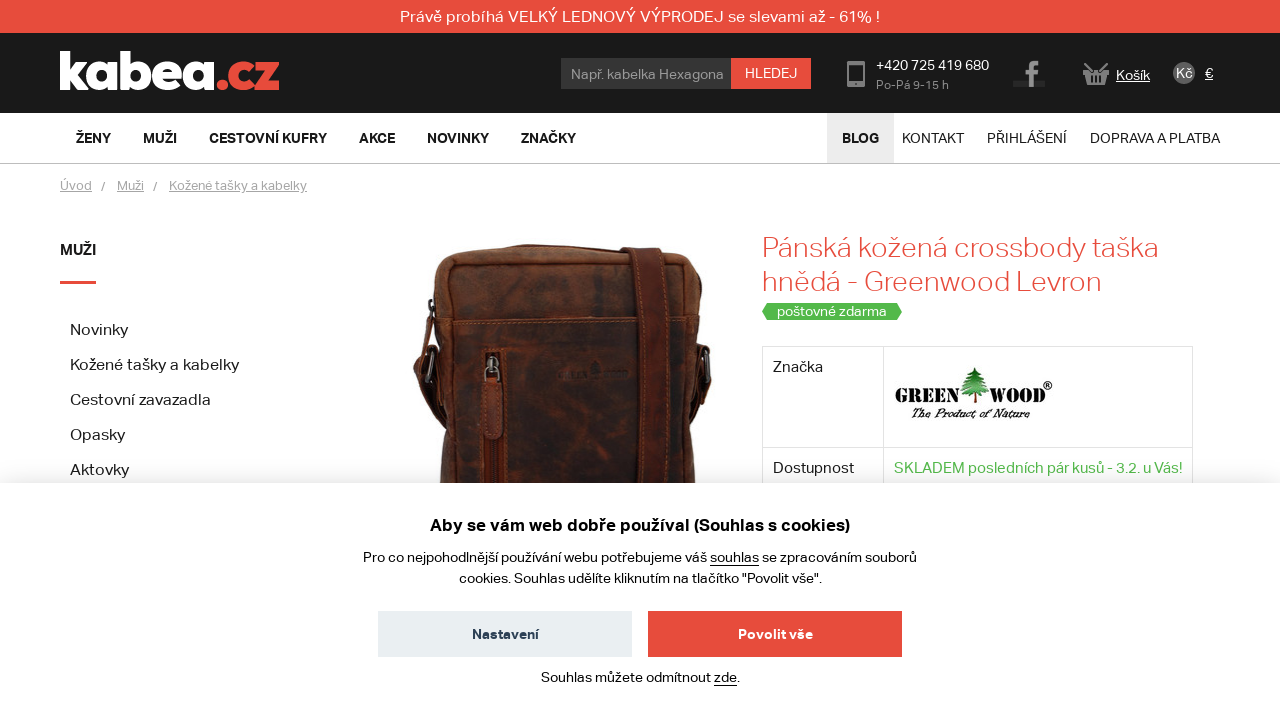

--- FILE ---
content_type: text/html; charset=UTF-8
request_url: https://www.kabea.cz/cs/panske-kozene-tasky-a-kabelky/panska-kozena-crossbody-taska-hneda---greenwood-levron
body_size: 14006
content:
<!DOCTYPE html>
<!--[if lt IE 8 ]><html lang="cs" class="no-js ie ie7"> <![endif]-->
<!--[if lt IE 9 ]><html lang="cs" class="no-js ie ie8"> <![endif]-->
<!--[if lt IE 10 ]><html lang="cs" class="no-js ie ie9"> <![endif]-->
<!--[if (gte IE 10)|!(IE)]><!--><html lang="cs" class="no-js"> <!--<![endif]-->
<head>
	<!-- Google Tag Manager -->
<script>
    (function (w, d, s, l, i) {
        w[l] = w[l] || [];
        w[l].push({
            'gtm.start':
                new Date().getTime(), event: 'gtm.js'
        });
        var f = d.getElementsByTagName(s)[0], j = d.createElement(s), dl = l != 'dataLayer' ? '&l=' + l : '';
        j.async = true;
        j.src = 'https://www.googletagmanager.com/gtm.js?id=' + i + dl;
        f.parentNode.insertBefore(j, f);
    })(window, document, 'script', 'dataLayer', 'GTM-N3TJGK7');
</script>
<!-- End Google Tag Manager -->
    <script>
    window.dataLayer = window.dataLayer || [];

    function gtag() {
        window.dataLayer.push(arguments);
    }

    gtag('consent', 'default', {
        'ad_storage': 'denied',
        'analytics_storage': 'denied',
        'personalization_storage': 'denied',
        'wait_for_update': 1000
    });
</script>
				<!-- meta tags -->
		<meta charset="utf-8">
		<title>Pánská kožená crossbody taška hnědá - Greenwood Levron - Kabea.cz</title>

		<meta name="viewport" content="width=device-width, initial-scale=1.0">
		<meta name="p:domain_verify" content="791bd51dd304c9f798c8b4680834cf00">

		<meta name="description" content="Pánská kožená brašna přes rameno od značky Greenwood. ✅ Možnost vrácení zboží do 30ti dnů. ✅ Přes 30 modelů. ✅ Doprava zdarma.">
		<meta name="author" content="portadesign.cz">
		<meta property="fb:admins" content="100007131223949">

				<meta name="google-site-verification" content="eNHI1Mc_sSv9fhJJtrZQQhMkzv19d23fvfoJd3QPZqs">
		
		
		<link rel="publisher" href="https://plus.google.com/106348234529733083444/">

					<link rel="canonical" href="https://www.kabea.cz/cs/panske-kozene-tasky-a-kabelky/panska-kozena-crossbody-taska-hneda---greenwood-levron">
		
		<meta property="og:title" content="Pánská kožená crossbody taška hnědá - Greenwood Levron" >
<meta property="og:url" content="https://www.kabea.cz/cs/panske-kozene-tasky-a-kabelky/panska-kozena-crossbody-taska-hneda---greenwood-levron" >
<meta property="og:description" content="Pánská kožená brašna přes rameno od značky Greenwood. ✅ Možnost vrácení zboží do 30ti dnů. ✅ Přes 30 modelů. ✅ Doprava zdarma." >
<meta property="og:image" content="https://www.kabea.cz/website/var/tmp/image-thumbnails/300000/306903/thumb__ProductFancybox/306903-panska-kozena-crossbody-taska-hneda---greenwood-levron.jpeg" >		<link rel="alternate" type="application/rss+xml" href="https://www.kabea.cz/cs/blog/rss">

									<link rel="alternate" href="https://www.kabea.cz/cs/panske-kozene-tasky-a-kabelky/panska-kozena-crossbody-taska-hneda---greenwood-levron" hreflang="cs-cz">
							<link rel="alternate" href="https://www.kabea.sk/sk/panske-kozene-tasky-a-kabelky/panska-kozena-crossbody-taska-hneda---greenwood-levron" hreflang="sk-sk">
							
	<link rel="shortcut icon" href="/favicon.ico">
	<meta name="robots" content="index, follow">

	<!-- Typekit -->
	<script type="text/javascript" src="//use.typekit.net/sbf2aqa.js"></script>
	<script type="text/javascript">try{Typekit.load();}catch(e){}</script>

	<!-- CSS -->
	<link href="/min/?f=/static/css/grid.css,/static/css/jquery-ui-1.10.3.custom.css,/static/css/jquery.mmenu.all.css,/static/css/jquery.fancybox.css,/static/css/style.css&amp;v=22" media="screen,project,tv" rel="stylesheet" type="text/css" >
<link href="/min/?f=/static/cookies-bar/ccstyles.min.css&amp;v=22" media="screen" rel="stylesheet" type="text/css" >	<!-- JS -->
	<script type="text/javascript" src="/min/?f=/static/js/lib/jquery-1.7.1.min.js,/static/js/app.lib.min.js,/static/js/lib/jquery-ui-1.10.3.custom.min.js,/static/js/lib/jquery.litetabs.js,/static/js/lib/jquery.validate-additional-methods.js,/static/js/lib/jquery.mmenu.all.min.js,/static/js/app.script.js,/static/js/lib/modal.js&amp;v=27"></script>	</head>
<body>
	<!-- Google Tag Manager (noscript) -->
<noscript>
	<iframe src="https://www.googletagmanager.com/ns.html?id=GTM-N3TJGK7" height="0" width="0" style="display:none;visibility:hidden"></iframe>
</noscript>
<!-- End Google Tag Manager (noscript) -->
		<div class="main">
		<div id="top"></div>
<div class="header-wrapper">
	<div class="header">
														<div class="top-info-bar">
					<p><b>Právě probíhá VELKÝ LEDNOVÝ VÝPRODEJ se slevami až - 61% !</b></p>
				</div>
												<div class="search search-mobile">
			<form method="GET" class="form-search" action="/cs/produkty">
				<input type="text" name="fráze" class="text autoclear" value="Např. kabelka Hexagona">
				<button type="submit" class="btn">Hledej</button>
			</form>
		</div>
		<div class="h_1">
			<div class="container">
				<div class="row">
					<div class="col-md-12">
						<div class="wrap">
							<a href="/cs">
																										<img src="/static/images/logo.png" alt="Kabea.cz - kabelky, tašky, peněženky" class="logo" />
															</a>
							<div class="header-content">
								<div class="search">
									<form method="GET" class="form-search" action="/cs/produkty">
										<input type="text" name="fráze" class="text autoclear" value="Např. kabelka Hexagona">
										<button type="submit" class="btn">Hledej</button>
									</form>
								</div>
								<a href="javascript:void(0)" class="search-btn"></a>
								<div class="contact">
									<ul>
										<li class="phone">
											+420 725 419 680											<span class="time">
												Po-Pá 9-15 h											</span>
										</li>
										<li class="fb"><a href="https://www.facebook.com/kabeacz" target="_blank">Facebook</a></li>
									</ul>
								</div>
								<div class="cart-widget">
									<a href="/cs/kosik"><i class="icon icon-cart"></i><span id="cart-summary">Košík
</span></a>
								</div>
								<div class="currency-switch">
	<ul>
					<li class="active">
				<a href="/cs/change-locale/cs_CZ?backlink=%2Fcs%2Fpanske-kozene-tasky-a-kabelky%2Fpanska-kozena-crossbody-taska-hneda---greenwood-levron">
					Kč				</a>
			</li>
					<li>
				<a href="/cs/change-locale/sk_SK?backlink=%2Fcs%2Fpanske-kozene-tasky-a-kabelky%2Fpanska-kozena-crossbody-taska-hneda---greenwood-levron">
					€				</a>
			</li>
			</ul>
</div>								<a href="#mobile-nav" class="nav-btn" id="nav-btn" title="Navigace">
									<span></span>
								</a>
							</div>
						</div>
					</div>
				</div>
			</div>
		</div>
		
		
		<div class="h_2">
			<div class="top-bar-wrap">
				<div class="top-bar">
					<div class="container">
						<div class="row">
							<div class="col-md-12">
								<div class="clearfix">
									<nav class="category-nav">
										<ul class="ib">

																						<li>
												<a href="/cs/zeny" class="sub-nav-trigger" data-id="zeny"><span>Ženy</span></a>
												<div class="sub-nav" id="zeny">
													<div class="container">
														<div class="sub-nav-content">
															<div class="sub-nav-content-inner">
																<ul class="ib">
																																			<li>
																			<a href="/cs/novinky-zeny">Novinky</a>
																		</li>
																																			<li>
																			<a href="/cs/damske-kozene-kabelky">Kožené kabelky</a>
																		</li>
																																			<li>
																			<a href="/cs/damske-plazove-tasky">Plážové tašky</a>
																		</li>
																																			<li>
																			<a href="/cs/damske-ledvinky">Ledvinky</a>
																		</li>
																																			<li>
																			<a href="/cs/damska-psanicka">Psaníčka</a>
																		</li>
																																			<li>
																			<a href="/cs/damske-saly-a-satky">Šály a šátky</a>
																		</li>
																																			<li>
																			<a href="/cs/vyprodej-kabelek">Výprodej kabelek</a>
																		</li>
																																			<li>
																			<a href="/cs/damske-kabelky-pres-rameno">Kabelky přes rameno</a>
																		</li>
																																			<li>
																			<a href="/cs/damske-spolecenske-a-plesove-kabelky">Společenské a plesové kabelky</a>
																		</li>
																																			<li>
																			<a href="/cs/damske-aktovky">Aktovky</a>
																		</li>
																																			<li>
																			<a href="/cs/damske-kabelky-do-ruky">Kabelky do ruky</a>
																		</li>
																																			<li>
																			<a href="/cs/damske-spisovky">Spisovky</a>
																		</li>
																																			<li>
																			<a href="/cs/damske-batohy">Batohy</a>
																		</li>
																																			<li>
																			<a href="/cs/damske-manikura-a-pedikura">Manikúra a pedikúra</a>
																		</li>
																																			<li>
																			<a href="/cs/damske-luxusni-kabelky">Luxusní kabelky</a>
																		</li>
																																			<li>
																			<a href="/cs/damske-cestovni-zavazadla">Cestovní zavazadla</a>
																		</li>
																																			<li>
																			<a href="/cs/damske-crossbody-kabelky">Crossbody kabelky</a>
																		</li>
																																			<li>
																			<a href="/cs/damske-privesky-na-kabelky">Přívěsky na kabelky</a>
																		</li>
																																			<li>
																			<a href="/cs/damske-opasky">Opasky</a>
																		</li>
																																			<li>
																			<a href="/cs/damske-elegantni-kabelky">Elegantní kabelky</a>
																		</li>
																																			<li>
																			<a href="/cs/damske-vsechny-kabelky">Všechny kabelky</a>
																		</li>
																																			<li>
																			<a href="/cs/damske-penezenky">Peněženky</a>
																		</li>
																																	</ul>
																<p class="more">
																	<a href="/cs/zeny"><i class="icon icon-arr-r"></i>Všechno zboží pro ženy</a>
																</p>
															</div>
														</div>
														<div class="sub-nav-sidebar">
																													</div>
													</div>
												</div>
											</li>

																						<li>
												<a href="/cs/muzi" class="sub-nav-trigger" data-id="muzi"><span>Muži</span></a>
												<div class="sub-nav" id="muzi">
													<div class="container">
														<div class="sub-nav-content">
															<div class="sub-nav-content-inner">
																<ul class="ib">
																																			<li>
																			<a href="/cs/novinky-muzi">Novinky</a>
																		</li>
																																			<li>
																			<a href="/cs/panske-cestovni-zavazadla">Cestovní zavazadla</a>
																		</li>
																																			<li>
																			<a href="/cs/panske-kozene-tasky-a-kabelky">Kožené tašky a kabelky</a>
																		</li>
																																			<li>
																			<a href="/cs/panske-opasky">Opasky</a>
																		</li>
																																			<li>
																			<a href="/cs/panske-aktovky">Aktovky</a>
																		</li>
																																			<li>
																			<a href="/cs/panske-tasky-a-kabelky-pres-rameno">Tašky a kabelky přes rameno</a>
																		</li>
																																			<li>
																			<a href="/cs/panske-batohy">Batohy</a>
																		</li>
																																			<li>
																			<a href="/cs/panske-penezenky">Peněženky</a>
																		</li>
																																			<li>
																			<a href="/cs/panske-tasky-a-pouzdra-na-doklady">Tašky a pouzdra na doklady</a>
																		</li>
																																			<li>
																			<a href="/cs/panske-spisovky">Spisovky</a>
																		</li>
																																			<li>
																			<a href="/cs/panske-etue">Etue</a>
																		</li>
																																			<li>
																			<a href="/cs/panske-ledvinky">Ledvinky</a>
																		</li>
																																			<li>
																			<a href="/cs/panske-tasky-a-brasny-na-notebook">Tašky a brašny na notebook</a>
																		</li>
																																			<li>
																			<a href="/cs/panske-sportovni-tasky">Sportovní tašky</a>
																		</li>
																																	</ul>
																<p class="more">
																	<a href="/cs/muzi"><i class="icon icon-arr-r"></i>Všechno zboží pro muže</a>
																</p>
															</div>
														</div>
														<div class="sub-nav-sidebar">
																													</div>
													</div>
												</div>
											</li>


																						<li>
												<a href="/cs/cestovni-kufry-a-zavazadla" class="sub-nav-trigger" data-id="cestovni-kufry"><span>Cestovní kufry</span></a>
																									<div class="sub-nav" id="cestovni-kufry">
														<div class="container">
															<div class="sub-nav-content">
																<div class="sub-nav-content-inner">
																	<ul class="ib">
																																					<li>
																				<a href="/cs/doplnky-k-zavazadlum-a-cestovani">Doplňky k zavazadlům a cestování</a>
																			</li>
																																					<li>
																				<a href="/cs/cestovni-tasky">Cestovní tašky</a>
																			</li>
																																					<li>
																				<a href="/cs/cestovni-kufry">Cestovní kufry</a>
																			</li>
																																			</ul>
																</div>
															</div>
														</div>
													</div>
																							</li>

																						<li>
												<a href="/cs/akce" class="sub-nav-trigger" data-id="akce"><span>Akce</span></a>
												<div class="sub-nav" id="akce">
													<div class="container">
														<div class="sub-nav-content">
															<div class="sub-nav-content-inner">
																<ul class="ib">
																																																					<li>
																			<a href="/cs/akce-muzi">Akce muži</a>
																		</li>
																																																					<li>
																			<a href="/cs/akce-zeny">Akce ženy</a>
																		</li>
																																																					<li>
																			<a href="/cs/vyprodej">Výprodej</a>
																		</li>
																																	</ul>
															</div>
														</div>
														<div class="sub-nav-sidebar">
																													</div>
													</div>
												</div>
											</li>

																						<li>
												<a href="/cs/novinky" class="sub-nav-trigger" data-id="novinky"><span>Novinky</span></a>
												<div class="sub-nav" id="novinky">
													<div class="container">
														<div class="sub-nav-content">
															<div class="sub-nav-content-inner">
																<ul class="ib">
																																																					<li>
																			<a href="/cs/novinky-muzi">Novinky muži</a>
																		</li>
																																																					<li>
																			<a href="/cs/novinky-zeny">Novinky ženy</a>
																		</li>
																																	</ul>
															</div>
														</div>
														<div class="sub-nav-sidebar">
																													</div>
													</div>
												</div>
											</li>

																						<li>
												<a href="/cs/znacky" class="sub-nav-trigger" data-id="znacky"><span>Značky</span></a>
												<div class="sub-nav" id="znacky">
													<div class="container">
														<div class="sub-nav-content">
															<div class="sub-nav-content-inner">
																<ul class="ib">
																																			<li>
																			<a href="/cs/acacia">ACACIA</a>
																		</li>
																																			<li>
																			<a href="/cs/bellugio">Bellugio</a>
																		</li>
																																			<li>
																			<a href="/cs/carine">Carine</a>
																		</li>
																																			<li>
																			<a href="/cs/cat">CAT</a>
																		</li>
																																			<li>
																			<a href="/cs/cavaldi">Cavaldi</a>
																		</li>
																																			<li>
																			<a href="/cs/chrisbella">Chrisbella</a>
																		</li>
																																			<li>
																			<a href="/cs/coveri-world">Coveri World</a>
																		</li>
																																			<li>
																			<a href="/cs/david-jones">David Jones</a>
																		</li>
																																			<li>
																			<a href="/cs/delami">Delami</a>
																		</li>
																																			<li>
																			<a href="/cs/delami-vera-pelle">Delami Vera Pelle</a>
																		</li>
																																			<li>
																			<a href="/cs/diana-co">DIANA & CO</a>
																		</li>
																																			<li>
																			<a href="/cs/diviley">Diviley</a>
																		</li>
																																			<li>
																			<a href="/cs/ellini">ELLINI</a>
																		</li>
																																			<li>
																			<a href="/cs/ellis">Ellis</a>
																		</li>
																																			<li>
																			<a href="/cs/enrico-benetti">Enrico Benetti</a>
																		</li>
																																			<li>
																			<a href="/cs/fagola">Fagola</a>
																		</li>
																																			<li>
																			<a href="/cs/firenze">Firenze</a>
																		</li>
																																			<li>
																			<a href="/cs/flora-co">FLORA&CO</a>
																		</li>
																																			<li>
																			<a href="/cs/gerard-henon">Gerard Henon</a>
																		</li>
																																			<li>
																			<a href="/cs/greenwood">GREENWOOD</a>
																		</li>
																																			<li>
																			<a href="/cs/gregorio">Gregorio</a>
																		</li>
																																			<li>
																			<a href="/cs/herisson">HERISSON</a>
																		</li>
																																			<li>
																			<a href="/cs/hexagona">Hexagona</a>
																		</li>
																																			<li>
																			<a href="/cs/italy">ItalY</a>
																		</li>
																																			<li>
																			<a href="/cs/jony">Jony</a>
																		</li>
																																			<li>
																			<a href="/cs/justin-kelvin">Justin & Kelvin</a>
																		</li>
																																			<li>
																			<a href="/cs/katana">KATANA</a>
																		</li>
																																			<li>
																			<a href="/cs/lagen">Lagen</a>
																		</li>
																																			<li>
																			<a href="/cs/laura-biaggi">Laura Biaggi</a>
																		</li>
																																			<li>
																			<a href="/cs/laura-biagiotti">Laura Biagiotti</a>
																		</li>
																																			<li>
																			<a href="/cs/lee-cooper">Lee Cooper</a>
																		</li>
																																			<li>
																			<a href="/cs/locca">LOCCA</a>
																		</li>
																																			<li>
																			<a href="/cs/lorenti">Lorenti</a>
																		</li>
																																			<li>
																			<a href="/cs/ls-fashion">LS fashion</a>
																		</li>
																																			<li>
																			<a href="/cs/marco-tozzi">MARCO TOZZI</a>
																		</li>
																																			<li>
																			<a href="/cs/maria-c">Maria C</a>
																		</li>
																																			<li>
																			<a href="/cs/maxfly">MaxFly</a>
																		</li>
																																			<li>
																			<a href="/cs/menqite">Menqite</a>
																		</li>
																																			<li>
																			<a href="/cs/michelle-moon">Michelle Moon</a>
																		</li>
																																			<li>
																			<a href="/cs/mustang">Mustang</a>
																		</li>
																																			<li>
																			<a href="/cs/new-rebels">New Rebels</a>
																		</li>
																																			<li>
																			<a href="/cs/nobo">NOBO</a>
																		</li>
																																			<li>
																			<a href="/cs/paolo-bags">Paolo Bags</a>
																		</li>
																																			<li>
																			<a href="/cs/patrizia">PATRIZIA</a>
																		</li>
																																			<li>
																			<a href="/cs/penny-belts">Penny Belts</a>
																		</li>
																																			<li>
																			<a href="/cs/peterson">Peterson</a>
																		</li>
																																			<li>
																			<a href="/cs/pierre-andreus">Pierre Andreus</a>
																		</li>
																																			<li>
																			<a href="/cs/pierre-cardin">Pierre Cardin</a>
																		</li>
																																			<li>
																			<a href="/cs/potri">Potri</a>
																		</li>
																																			<li>
																			<a href="/cs/romina-co-bags">ROMINA & CO BAGS</a>
																		</li>
																																			<li>
																			<a href="/cs/sanchez">Sanchez</a>
																		</li>
																																			<li>
																			<a href="/cs/sendidesign">SendiDesign</a>
																		</li>
																																			<li>
																			<a href="/cs/silvia-rosa">Silvia Rosa</a>
																		</li>
																																			<li>
																			<a href="/cs/tomas">Tomas</a>
																		</li>
																																			<li>
																			<a href="/cs/travel-plus">Travel plus</a>
																		</li>
																																			<li>
																			<a href="/cs/vuch">VUCH</a>
																		</li>
																																			<li>
																			<a href="/cs/wild">WILD</a>
																		</li>
																																	</ul>
															</div>
														</div>
														<div class="sub-nav-sidebar">
																													</div>
													</div>
												</div>
											</li>

										</ul>
									</nav>
									<nav class="main-nav clearfix">
										<div class="nav">
											<ul>
	<li class="hl">
		<a href="/cs/blog">Blog</a>
	</li>
	<!--
	<li>
		<a href="/">Jak nakupovat</a>
	</li>
	-->
	<li>
		<a href="/cs/kontakt">Kontakt</a>
	</li>
			<li>
			<a href="/cs/prihlaseni">Přihlášení</a>
		</li>
		<li>
		<a href="/cs/doprava-a-platba">Doprava a platba</a>
	</li>
</ul>
										</div>
									</nav>
								</div>
							</div>
						</div>
					</div>
				</div>
				<div class="breadcrumb-bar">
					<div class="container">
						<div class="row">
							<div class="col-md-12">
																		
	<div class="breadcrumb clearfix">
		<p>
												<a class="home" href="/cs">Úvod</a>
												<a  href="/cs/muzi">Muži</a>
												<a  href="/cs/panske-kozene-tasky-a-kabelky">Kožené tašky a kabelky</a>
					</p>
	</div>
		
		 
										</div>
						</div>
					</div>
				</div>
			</div>
		</div>
	</div>
</div>

<!--<div class="search mobile">
	<form method="GET" class="form-search" action="/cs/produkty">
		<input type="text" name="fráze" class="text autoclear" value="Např. kabelka Hexagona">
		<button type="submit" class="btn">Hledej</button>
	</form>
</div>-->
		<div class="content">
			<div class="container">
				<div class="col-md-12">
					<div class="row">
						<!-- flash messages -->




					</div>
				</div>
			</div>
			<div class="page-content">
				
<div class="container">
	<div class="row">
		<div class="col-md-3 col-sm-3">
			<nav class="side-nav clearfix">
	<ul><li><h3><a href="/cs/muzi" target="_self">Muži</a></h3><ul class="sub" data-count="9"><li class="alt"><a href="/cs/novinky-muzi" target="_self">Novinky</a></li><li><a href="/cs/panske-kozene-tasky-a-kabelky" target="_self">Kožené tašky a kabelky</a></li><li><a href="/cs/panske-cestovni-zavazadla" target="_self">Cestovní zavazadla</a></li><li><a href="/cs/panske-opasky" target="_self">Opasky</a></li><li><a href="/cs/panske-aktovky" target="_self">Aktovky</a></li><li><a href="/cs/panske-tasky-a-kabelky-pres-rameno" target="_self">Tašky a kabelky přes rameno</a></li><li><a href="/cs/panske-batohy" target="_self">Batohy</a></li><li><a href="/cs/panske-penezenky" target="_self">Peněženky</a></li><li><a href="/cs/panske-tasky-a-pouzdra-na-doklady" target="_self">Tašky a pouzdra na doklady</a></li><li><a href="/cs/panske-spisovky" target="_self">Spisovky</a></li><li><a href="/cs/panske-etue" target="_self">Etue</a></li><li><a href="/cs/panske-tasky-a-brasny-na-notebook" target="_self">Tašky a brašny na notebook</a></li><li><a href="/cs/panske-ledvinky" target="_self">Ledvinky</a></li><li><a href="/cs/panske-sportovni-tasky" target="_self">Sportovní tašky</a></li></li></ul></ul></nav>
		</div>
		<div class="col-md-9 col-sm-9">
			<div class="content-col-r">
				<div class="product-detail clearfix">
					<div class="img">
						<div class="wrap">
														<div class="img-main">
																										<ul>
																					<li>
												<a href="/website/var/tmp/image-thumbnails/300000/306903/thumb__ProductFancybox/306903-panska-kozena-crossbody-taska-hneda---greenwood-levron.jpeg" rel="gallery">
													<img src="/website/var/tmp/image-thumbnails/300000/306903/thumb__ProductShowcaseImage/306903-panska-kozena-crossbody-taska-hneda---greenwood-levron.jpeg" alt="Pánská kožená crossbody taška hnědá - Greenwood Levron">
												</a>
											</li>
																					<li>
												<a href="/website/var/tmp/image-thumbnails/300000/306904/thumb__ProductFancybox/306904-panska-kozena-crossbody-taska-hneda---greenwood-levron.jpeg" rel="gallery">
													<img src="/website/var/tmp/image-thumbnails/300000/306904/thumb__ProductShowcaseImage/306904-panska-kozena-crossbody-taska-hneda---greenwood-levron.jpeg" alt="Pánská kožená crossbody taška hnědá - Greenwood Levron">
												</a>
											</li>
																					<li>
												<a href="/website/var/tmp/image-thumbnails/300000/306905/thumb__ProductFancybox/306905-panska-kozena-crossbody-taska-hneda---greenwood-levron.jpeg" rel="gallery">
													<img src="/website/var/tmp/image-thumbnails/300000/306905/thumb__ProductShowcaseImage/306905-panska-kozena-crossbody-taska-hneda---greenwood-levron.jpeg" alt="Pánská kožená crossbody taška hnědá - Greenwood Levron">
												</a>
											</li>
																					<li>
												<a href="/website/var/tmp/image-thumbnails/300000/306906/thumb__ProductFancybox/306906-panska-kozena-crossbody-taska-hneda---greenwood-levron.jpeg" rel="gallery">
													<img src="/website/var/tmp/image-thumbnails/300000/306906/thumb__ProductShowcaseImage/306906-panska-kozena-crossbody-taska-hneda---greenwood-levron.jpeg" alt="Pánská kožená crossbody taška hnědá - Greenwood Levron">
												</a>
											</li>
																					<li>
												<a href="/website/var/tmp/image-thumbnails/300000/306907/thumb__ProductFancybox/306907-panska-kozena-crossbody-taska-hneda---greenwood-levron.jpeg" rel="gallery">
													<img src="/website/var/tmp/image-thumbnails/300000/306907/thumb__ProductShowcaseImage/306907-panska-kozena-crossbody-taska-hneda---greenwood-levron.jpeg" alt="Pánská kožená crossbody taška hnědá - Greenwood Levron">
												</a>
											</li>
																					<li>
												<a href="/website/var/tmp/image-thumbnails/300000/306908/thumb__ProductFancybox/306908-panska-kozena-crossbody-taska-hneda---greenwood-levron.jpeg" rel="gallery">
													<img src="/website/var/tmp/image-thumbnails/300000/306908/thumb__ProductShowcaseImage/306908-panska-kozena-crossbody-taska-hneda---greenwood-levron.jpeg" alt="Pánská kožená crossbody taška hnědá - Greenwood Levron">
												</a>
											</li>
																					<li>
												<a href="/website/var/tmp/image-thumbnails/300000/306909/thumb__ProductFancybox/306909-panska-kozena-crossbody-taska-hneda---greenwood-levron.jpeg" rel="gallery">
													<img src="/website/var/tmp/image-thumbnails/300000/306909/thumb__ProductShowcaseImage/306909-panska-kozena-crossbody-taska-hneda---greenwood-levron.jpeg" alt="Pánská kožená crossbody taška hnědá - Greenwood Levron">
												</a>
											</li>
																			</ul>
															</div>
							<div class="img-carousel">
																	<ul class="clearfix">
																					<li>
												<a href="javascript:void(0);" class="active" rel="gallery">
													<img src="/website/var/tmp/image-thumbnails/300000/306903/thumb__ProductShowcaseImagePreview/306903-panska-kozena-crossbody-taska-hneda---greenwood-levron.jpeg" alt="Pánská kožená crossbody taška hnědá - Greenwood Levron">
												</a>
											</li>
																					<li>
												<a href="javascript:void(0);"  rel="gallery">
													<img src="/website/var/tmp/image-thumbnails/300000/306904/thumb__ProductShowcaseImagePreview/306904-panska-kozena-crossbody-taska-hneda---greenwood-levron.jpeg" alt="Pánská kožená crossbody taška hnědá - Greenwood Levron">
												</a>
											</li>
																					<li>
												<a href="javascript:void(0);"  rel="gallery">
													<img src="/website/var/tmp/image-thumbnails/300000/306905/thumb__ProductShowcaseImagePreview/306905-panska-kozena-crossbody-taska-hneda---greenwood-levron.jpeg" alt="Pánská kožená crossbody taška hnědá - Greenwood Levron">
												</a>
											</li>
																					<li>
												<a href="javascript:void(0);"  rel="gallery">
													<img src="/website/var/tmp/image-thumbnails/300000/306906/thumb__ProductShowcaseImagePreview/306906-panska-kozena-crossbody-taska-hneda---greenwood-levron.jpeg" alt="Pánská kožená crossbody taška hnědá - Greenwood Levron">
												</a>
											</li>
																					<li>
												<a href="javascript:void(0);"  rel="gallery">
													<img src="/website/var/tmp/image-thumbnails/300000/306907/thumb__ProductShowcaseImagePreview/306907-panska-kozena-crossbody-taska-hneda---greenwood-levron.jpeg" alt="Pánská kožená crossbody taška hnědá - Greenwood Levron">
												</a>
											</li>
																					<li>
												<a href="javascript:void(0);"  rel="gallery">
													<img src="/website/var/tmp/image-thumbnails/300000/306908/thumb__ProductShowcaseImagePreview/306908-panska-kozena-crossbody-taska-hneda---greenwood-levron.jpeg" alt="Pánská kožená crossbody taška hnědá - Greenwood Levron">
												</a>
											</li>
																					<li>
												<a href="javascript:void(0);"  rel="gallery">
													<img src="/website/var/tmp/image-thumbnails/300000/306909/thumb__ProductShowcaseImagePreview/306909-panska-kozena-crossbody-taska-hneda---greenwood-levron.jpeg" alt="Pánská kožená crossbody taška hnědá - Greenwood Levron">
												</a>
											</li>
																													</ul>
															</div>
						</div>
						<div class="a-c">
							<!-- AddThis Button BEGIN -->
							<div class="addthis_toolbox addthis_default_style addthis_32x32_style">
							<a class="addthis_button_facebook"></a>
							<a class="addthis_button_pinterest_share"></a>
							<a class="addthis_button_email"></a>
							</div>
							<script type="text/javascript">var addthis_config = {"data_track_addressbar":true};</script>
							<script type="text/javascript" src="//s7.addthis.com/js/300/addthis_widget.js#pubid=ra-4f5e50b973020e53"></script>
							<!-- AddThis Button END -->
						</div>
					</div>
					<div class="product-info" id="product-info-wrapper">
						<div class="info entry">
	<h1>Pánská kožená crossbody taška hnědá - Greenwood Levron</h1>
				<div class="tags">
			<ul>
				<li>poštovné zdarma<span class="r"></span></li>
			</ul>
		</div>
	
	<table class="attr-list">
							<tr>
				<td class="label">Značka</td>
				<td>
					
					<img src="/website/var/tmp/image-thumbnails/80000/82130/thumb__BrandLogo/greenwood_logo.jpeg" alt="GREENWOOD">

									</td>
			</tr>
							<tr id="in-stock-wrapper">
				<td>
	<span class="label">Dostupnost</span>
</td>
				<td><span class="in-stock">SKLADEM posledních pár kusů - 3.2. u Vás!</span></td>
				</tr>
			</table>

			<div class="add-to clearfix" id="add-to-cart-wrapper">
			<div class="price-box">
	<p class="price">1 990 Kč</p>	</div>
<div>
	<a href="/cs/add-to-cart/644387/1" class="add-to-cart ajax">
		Přidat do košíku	</a>
	</div>
		</div>
	
			<div class="colors">
			<ul class="clearfix">
									<li onclick="$('.loader-overlay').show(0, function() { document.location.href='/cs/panske-kozene-tasky-a-kabelky/panska-kozena-crossbody-taska-svetle-hneda---greenwood-levron'; });">
						<a href="/cs/panske-kozene-tasky-a-kabelky/panska-kozena-crossbody-taska-svetle-hneda---greenwood-levron">hnědá</a>
					</li>
									<li class="active" onclick="$('.loader-overlay').show(0, function() { document.location.href='/cs/panske-kozene-tasky-a-kabelky/panska-kozena-crossbody-taska-hneda---greenwood-levron'; });">
						<a href="/cs/panske-kozene-tasky-a-kabelky/panska-kozena-crossbody-taska-hneda---greenwood-levron">hnědá</a>
					</li>
							</ul>
		</div>
		<table class="attr-list">
				
					<tr>
				<td class="label">Kategorie</td>
				<td>
											<a href="/cs/panske-kozene-tasky-a-kabelky">Pánské kožené tašky a kabelky</a>									</td>
			</tr>
				
	</table>

	<p>Luxusní pánská crossbody taška od značky&nbsp;<a href="https://www.kabea.cz/cs/greenwood">Greenwood</a>.&nbsp;Perfektní městská brašnička z hovězí kůže, v lehce broušeném designu. Jde o menší tašku na doklady a osobní věci. Na přední straně najdete dvě kapsy, jednu s klasickým zipem a jednu se zipem suchým. Hlavní kapsa je na zip. Popruh tašky je polokožený. Drobné škrábance nejsou závadou kůže, časem a&nbsp;užíváním získají svůj individuální charakter a patinu​. Doporučujeme impregnovat.&nbsp;<strong>Objednejte ještě dnes a vyzkoušejte, vrátit ji můžete až za 30 dnů!</strong></p>

<p><strong>A4:&nbsp;</strong>ne<br />
<strong>Materiál:&nbsp;</strong>hovězí kůže<br />
<strong>Kování:</strong>&nbsp;tmavě stříbrné<br />
<strong>Rozměry (max.):</strong> 21,5 x 24,5 x 6,5 cm (šířka x výška x hloubka)<br />
<strong>Délka popruhu:</strong>&nbsp;nastavitelná<br />
<strong>Kód zboží: </strong>GW191049</p>
</div>



					</div>
					<div itemscope itemtype="http://schema.org/Product" style="display: none;">
	<span itemprop="name">Pánská kožená crossbody taška hnědá - Greenwood Levron</span>
				<span itemprop="brand">GREENWOOD</span>
				<img itemprop="image" src="https://www.kabea.cz/import-demix/gw-191049/306903-panska-kozena-crossbody-taska-hneda---greenwood-levron.jpg" alt="Pánská kožená crossbody taška hnědá - Greenwood Levron" />
		<span itemprop="description">
		Pánská kožená brašna přes rameno od značky Greenwood. ✅ Možnost vrácení zboží do 30ti dnů. ✅ Přes 30 modelů. ✅ Doprava zdarma.	</span>
	<span itemprop="sku">644387</span>

	<span itemprop="offers" itemscope itemtype="http://schema.org/Offer">
		<meta itemprop="priceCurrency" content="CZK" />
		<span itemprop="price">1990.00</span>
		<link itemprop="itemCondition" href="http://schema.org/NewCondition"/>
		<link itemprop="availability" href="http://schema.org/InStock"/>
	</span>
</div>                    <script>
	var gtmItems = [{
        item_name: 'Pánská kožená crossbody taška hnědá - Greenwood Levron',
        item_id: '644387',
        price: 1644.63,
        item_brand: 'GREENWOOD',
        item_category: 'Kožené tašky a kabelky',
        item_variant: 'hnědá',
        quantity: 1,
        discount: 0    }];

    setTimeout(() => {
	    window.dataLayer = window.dataLayer || [];
	    window.dataLayer.push({
	        event: 'view_item',
	        ecommerce: {
	            currency: 'CZK',
	            items: gtmItems
	        }
	    });
    }, 2000);

    $(document).ready(function ($) {
        $('.add-to-cart.ajax').on('click', function () {
            window.dataLayer = window.dataLayer || [];
            window.dataLayer.push({
                event: 'add_to_cart',
                ecommerce: {
                    currency: 'CZK',
                    items: gtmItems
                }
            })
        });
    });
</script>
				</div>
									<div class="product-list clearfix">
						<header class="a-c">
							<h2>Mohlo by se vám také líbit</h2>
						</header>
													<div class="item-list ib">
														<div class="item">
					<div class="item-inner">
						<div class="img">
							<div class="mid-wrap">
								<div class="mid">
									<a href="/cs/cestovni-tasky/kozena-cestovni-taska-hneda---greenwood-moper">
																					<img src="/website/var/tmp/image-thumbnails/270000/273052/thumb__ProductPreviewImage/273052-kozena-cestovni-taska-hneda---greenwood-moper.jpeg" alt="Kožená cestovní taška hnědá - Greenwood Moper">
																			</a>
								</div>
							</div>
						</div>
						<div class="text">
							<h3><a href="/cs/cestovni-tasky/kozena-cestovni-taska-hneda---greenwood-moper">Kožená cestovní taška hnědá - Greenwood Moper</a></h3>
							<div class="price-wrap">
								<p class="price">4 899 Kč</p>							</div>
																																			</div>
						<span class="label"></span>
											</div>
				</div>
														<div class="item">
					<div class="item-inner">
						<div class="img">
							<div class="mid-wrap">
								<div class="mid">
									<a href="/cs/panske-tasky-a-kabelky-pres-rameno/panska-crossbody-taska-hneda---fagola-jeris">
																					<img src="/website/var/tmp/image-thumbnails/540000/544032/thumb__ProductPreviewImage/544032-panska-crossbody-taska-hneda---fagola-jeris.jpeg" alt="Pánská crossbody taška hnědá - Fagola Jeris">
																			</a>
								</div>
							</div>
						</div>
						<div class="text">
							<h3><a href="/cs/panske-tasky-a-kabelky-pres-rameno/panska-crossbody-taska-hneda---fagola-jeris">Pánská crossbody taška hnědá - Fagola Jeris</a></h3>
							<div class="price-wrap">
								<p class="price">1 549 Kč</p>							</div>
																																			</div>
						<span class="label"></span>
											</div>
				</div>
														<div class="item presentation">
					<div class="item-inner">
						<div class="img">
							<div class="mid-wrap">
								<div class="mid">
									<a href="/cs/panske-kozene-tasky-a-kabelky/kozena-vetsi-business-taska-cerna---italy-fabio">
																					<img src="/website/var/tmp/image-thumbnails/60000/65545/thumb__ProductPreviewImage/65545-kozena-vetsi-business-taska-cerna---italy-fabio.jpeg" alt="Kožená větší business taška černá - ItalY Fabio">
																			</a>
								</div>
							</div>
						</div>
						<div class="text">
							<h3><a href="/cs/panske-kozene-tasky-a-kabelky/kozena-vetsi-business-taska-cerna---italy-fabio">Kožená větší business taška černá - ItalY Fabio</a></h3>
							<div class="price-wrap">
								<p class="price old">4 890 Kč</p> <p class="price">3 590 Kč</p>							</div>
																																					<p class="tag">akce - 27 %<span class="r"></span></p>
													</div>
						<span class="label"></span>
													<span class="label-presentation"></span>
											</div>
				</div>
														<div class="item">
					<div class="item-inner">
						<div class="img">
							<div class="mid-wrap">
								<div class="mid">
									<a href="/cs/panske-kozene-tasky-a-kabelky/panska-kozena-taska-hneda---peterson-skylor">
																					<img src="/website/var/tmp/image-thumbnails/530000/539847/thumb__ProductPreviewImage/539847-panska-kozena-taska-hneda---peterson-skylor.jpeg" alt="Pánská kožená taška hnědá - Peterson Skylor">
																			</a>
								</div>
							</div>
						</div>
						<div class="text">
							<h3><a href="/cs/panske-kozene-tasky-a-kabelky/panska-kozena-taska-hneda---peterson-skylor">Pánská kožená taška hnědá - Peterson Skylor</a></h3>
							<div class="price-wrap">
								<p class="price">1 390 Kč</p>							</div>
																																			</div>
						<span class="label"></span>
											</div>
				</div>
			</div>
						</div>
							</div>
		</div>
	</div>
</div>
			</div>
		</div>
		<div class="highlight">
			<div class="container">
				<div class="row">
					<div class="col-md-12">
						<div class="inner">
							<div class="head">
								<h3>Proč nakupovat u nás?</h3>
							</div>
							<ul class="ib">
																<li class="base"><a href="/cs/proc-nakupovat-u-nas#vydejni-mista">11 výdejních<br> míst</a></li>
								<li class="return"><a href="/cs/proc-nakupovat-u-nas#30-dnu-na-vraceni-zbozi">30 dnů na<br> vrácení zboží</a></li>
								<li class="post"><a href="/cs/proc-nakupovat-u-nas#postovne-zdarma">Poštovné<br> zdarma</a></li>
								<li class="showie"><a href="/cs/proc-nakupovat-u-nas#prohlidka-zbozi">Prohlídka<br> zboží</a></li>
							</ul>
						</div>
					</div>
				</div>
			</div>
		</div>
		<div class="container">
			<div class="row">
				<div class="col-md-12">
					<div class="block">
	<div class="post-list post-list-latest last">
		<div class="section-head">
			<h2>Novinky z blogu</h2>
		</div>
		<div class="item-list ib">
							<div class="item">
					<div class="img">
						<img src="/website/var/tmp/image-thumbnails/540000/545734/thumb__NewsPreviewImage/blog.jpeg">
					</div>
					<div class="info">
						<div class="date">9. 1.</div>
						<div class="comments"><div class="num fb-comments-count" data-href="https://www.kabea.cz/cs/blog/1052632-velk%C3%BD-lednov%C3%BD-v%C3%BDprodej-kabelek-a-ta%C5%A1ek-slevy-p%C5%99es-50-%25">461x</div>přečteno</div>
					</div>
					<div class="text">
						<h2><a href="/cs/blog/1052632-velk%C3%BD-lednov%C3%BD-v%C3%BDprodej-kabelek-a-ta%C5%A1ek-slevy-p%C5%99es-50-%25">Velký lednový výprodej kabelek a tašek – slevy přes 50 %</a></h2>
						<a href="/cs/blog/1052632-velk%C3%BD-lednov%C3%BD-v%C3%BDprodej-kabelek-a-ta%C5%A1ek-slevy-p%C5%99es-50-%25" class="btn">Číst celé</a>
					</div>
				</div>
							<div class="item">
					<div class="img">
						<img src="/website/var/tmp/image-thumbnails/530000/539269/thumb__NewsPreviewImage/podzimni-kozene-penezenky.jpeg">
					</div>
					<div class="info">
						<div class="date">3. 10.</div>
						<div class="comments"><div class="num fb-comments-count" data-href="https://www.kabea.cz/cs/blog/1014688-damske-podzimni-penezenky-cervena-lakovana-penezenka-cerna-i-mala-kozena-penezenka">2017x</div>přečteno</div>
					</div>
					<div class="text">
						<h2><a href="/cs/blog/1014688-damske-podzimni-penezenky-cervena-lakovana-penezenka-cerna-i-mala-kozena-penezenka">Podzimní peněženky: červené lakované, malé do divadla i klasické kožené kousky</a></h2>
						<a href="/cs/blog/1014688-damske-podzimni-penezenky-cervena-lakovana-penezenka-cerna-i-mala-kozena-penezenka" class="btn">Číst celé</a>
					</div>
				</div>
							<div class="item">
					<div class="img">
						<img src="/website/var/tmp/image-thumbnails/530000/531546/thumb__NewsPreviewImage/20250423-delami-kabelky-trend-2025.jpeg">
					</div>
					<div class="info">
						<div class="date">23. 4.</div>
						<div class="comments"><div class="num fb-comments-count" data-href="https://www.kabea.cz/cs/blog/975993-delami-kabelky-z-brna-cesky-design-ktery-si-zamilujete">6356x</div>přečteno</div>
					</div>
					<div class="text">
						<h2><a href="/cs/blog/975993-delami-kabelky-z-brna-cesky-design-ktery-si-zamilujete">Objevte Delami – českou značku kabelek z Brna, která vás chytne za srdce</a></h2>
						<a href="/cs/blog/975993-delami-kabelky-z-brna-cesky-design-ktery-si-zamilujete" class="btn">Číst celé</a>
					</div>
				</div>
							<div class="item">
					<div class="img">
						<img src="/website/var/tmp/image-thumbnails/520000/525851/thumb__NewsPreviewImage/valentynska_taska.jpeg">
					</div>
					<div class="info">
						<div class="date">11. 2.</div>
						<div class="comments"><div class="num fb-comments-count" data-href="https://www.kabea.cz/cs/blog/951943-l%C3%A1ska-moda-a-styl">5426x</div>přečteno</div>
					</div>
					<div class="text">
						<h2><a href="/cs/blog/951943-l%C3%A1ska-moda-a-styl">Láska, Móda a Styl </a></h2>
						<a href="/cs/blog/951943-l%C3%A1ska-moda-a-styl" class="btn">Číst celé</a>
					</div>
				</div>
					</div>
	</div>
</div>

<div class="newsletter clearfix">
	<div class="text">
		<p class="head">Chcete dostávat novinky a slevy na e-mail?</p>
		<p class="last">Přihlaste se k odběru novinek a získejte slevu 100 Kč na váš první nákup.</p>
	</div>
	<form class="form" method="post" enctype="application/x-www-form-urlencoded" action="/cs/newsletter-subscribe" >
		<input type="text" class="text autoclear" value="Zadejte váš email" name="email">
		<button type="submit" class="btn">Odeslat</button>
	</form>
</div>


<div class="additional">
	<div class="item-list ib">
		<div class="item">
			<div class="box item-eq">
				<div class="section-head-c">
					<h2>Kabelky a tašky podle ceny</h2>
				</div>
				<div class="sort-price">
					<ul>
					<li>
			<span>
								<a href="/cs/produkty?maximalni-cena=500" onClick="_gaq.push(['_trackEvent', 'CTA-do500KC', 'kliknuté', 'Footer-Button',, '1']);">
									do 500&nbsp;Kč				</a>
			</span>
		</li>
					<li>
			<span>
								<a href="/cs/produkty?minimalni-cena=501&maximalni-cena=1000" onClick="_gaq.push(['_trackEvent', 'CTA-500-1000KC', 'kliknuté', 'Footer-Button',, '1']);">
									od 500&nbsp;Kč do 1000&nbsp;Kč				</a>
			</span>
		</li>
					<li>
			<span>
								<a href="/cs/produkty?minimalni-cena=1001&maximalni-cena=2000" onClick="_gaq.push(['_trackEvent', 'CTA-1000-2000KC', 'kliknuté', 'Footer-Button',, '1']);">
									od 1000&nbsp;Kč do 2000&nbsp;Kč				</a>
			</span>
		</li>
					<li>
			<span>
								<a href="/cs/produkty?minimalni-cena=2001" onClick="_gaq.push(['_trackEvent', 'CTA-nad2000KC', 'kliknuté', 'Footer-Button',, '1']);">
									nad 2000&nbsp;Kč				</a>
			</span>
		</li>
	</ul>
				</div>
			</div>
		</div>
		<div class="item facebook">
			<div class="box item-eq">
				<div class="section-head-c">
					<h2>Přidejte se k nám</h2>
				</div>
				<div class="like-box">
					<iframe src="//www.facebook.com/plugins/likebox.php?href=https%3A%2F%2Fwww.facebook.com%2FKabea.cz&amp;width=490&amp;height=258&amp;colorscheme=light&amp;show_faces=true&amp;header=false&amp;stream=false&amp;show_border=false&amp;appId=504993802933852" scrolling="no" frameborder="0" style="border:none; overflow:hidden; width:490px; height:258px;" allowTransparency="true"></iframe>
				</div>
			</div>
		</div>
	</div>
</div>
				</div>
			</div>
		</div>
		<div class="footer">
	<div class="container">
		<div class="row">
			<div class="col-md-12">
				<div class="row">
    <div class="col-md-6">
    	<h3>KABEA.CZ –&nbsp;víme, co Vám sluší</h3>

<p>Internetový obchod KABEA.cz je místo, kde najdete ty správné modní doplňky pro dámy i pány. <a href="https://www.kabea.cz/cs/damske-kabelky-pres-rameno">Kabelky přes rameno</a>, <a href="https://www.kabea.cz/cs/damske-kabelky-pres-rameno">kožené kabelky</a>, <a href="https://www.kabea.cz/cs/damske-crossbody-kabelky">crossbody kabelky</a>, <a href="https://www.kabea.cz/cs/damske-leskle-a-lakovane-kabelky">lesklé a lakované kabelky</a>,&nbsp;<a href="https://www.kabea.cz/cs/damska-psanicka">psaníčka</a>, <a href="https://www.kabea.cz/cs/damske-penezenky">peněženky</a>, <a href="https://www.kabea.cz/cs/panske-tasky-a-kabelky-pres-rameno">pánské tašky přes rameno</a>, <a href="https://www.kabea.cz/cs/panske-tasky-a-pouzdra-na-doklady">tašky a pouzdra na doklady</a>, <a href="https://www.kabea.cz/cs/panske-kozene-tasky-a-kabelky">kožené tašky přes rameno</a>,&nbsp;<a href="https://www.kabea.cz/cs/panske-aktovky">aktovky</a>...&nbsp;to vše pro vás každý den vybíráme a nabízíme za skvělé ceny.<br />
<br />
Vždy od nás dostanete i něco navíc. <a href="https://www.facebook.com/kabeacz">S</a><a href="https://www.facebook.com/kabeacz" target="_blank">ledujte nás</a>&nbsp;na Facebooku&nbsp;- a neunikne Vám žádná sleva ani extra žhavá novinka ;-).<br />
<br />
Módu máme prostě rádi, baví nás. Sledujeme trendy. Víme, v čem budete "šik" a co bude hitem nadcházející sezóny. My v KABEA prostě víme, co Vám sluší. S námi Vás módní policie nezastaví!&nbsp;</p>

<hr />
<p>Podle zákona o evidenci tržeb je prodávající povinen vystavit kupujícímu účtenku. Zároveň je povinen zaevidovat přijatou tržbu u správce daně online; v případě technického výpadku pak nejpozději do 48 hodin.</p>
    </div>
    <div class="col-md-6">
    	<h3>Značky</h3>

<div class="brands">
<div class="item-list">
<div class="item"><a href="/cs/david-jones"><img alt="David Jones" src="/static/images/brands/david-jones.svg" /> </a></div>

<div class="item"><a href="/cs/enrico-benetti"><img alt="Enrico Benetti" src="/static/images/brands/enrico-benetti.svg" /> </a></div>

<div class="item"><a href="/cs/hexagona"><img alt="Hexagona" src="/static/images/brands/hexagona.svg" /> </a></div>

<div class="item"><a href="/cs/hill-burry"><img alt="HILL BURRY" src="/static/images/brands/hillburry.svg" /> </a></div>

<div class="item"><a href="/cs/italy"><img alt="ItalY" src="/static/images/brands/italy.svg" /> </a></div>

<div class="item"><a href="/cs/travel-plus"><img alt="Travel plus" src="/static/images/brands/travel-plus.svg" /> </a></div>
</div>
</div>
    </div>
</div>
			</div>
		</div>
	</div>
</div>

<div class="footer-bar">
	<div class="container">
		<div class="row">
			<div class="col-md-12">
				<div class="inner">
					<div class="item info">
						<p class="copy">
							<span class="rights"> &copy; 2013 - 2026 kabea.cz</span>
						</p>
						<div class="links">
							<ul>
								<li>
									<a href="/cs/obchodni-podminky">Obchodní podmínky</a>
								</li>
								<li>

																			<a href="/cs/ochrana-osobnich-udaju">Ochrana osobních údajů</a>
																	</li>
								<li>
																			<a href="/cs/cookies">Cookies</a>
																	</li>
							</ul>
						</div>
					</div>
					<div class="item socials">
						<a href="https://www.facebook.com/kabeacz/?fref=ts" target="_blank"><svg class="icon icon-fb"><use xlink:href="/static/svg/socials.svg#icon-fb" /></svg></a>
						<a href="https://plus.google.com/106348234529733083444/" target="_blank"><svg class="icon icon-gp"><use xlink:href="/static/svg/socials.svg#icon-gp" /></svg></a>
						<a href="https://cz.pinterest.com/kabeacz/" target="_blank"><svg class="icon icon-pin"><use xlink:href="/static/svg/socials.svg#icon-pin" /></svg></a>
					</div>
					<div class="item logos">
						<img src="/static/images/gopay.png" alt="GoPay" class="gopay">
						<img src="/static/images/pay-cards.png" alt="Platební karty" class="paycards">
					</div>
					<div class="item author">
						<a href="http://www.portadesign.cz" target="_blank" class="porta">Porta</a>
					</div>
				</div>
			</div>
		</div>
	</div>
</div>
	</div>
	<nav class="mobile-nav" id="mobile-nav">
	<a href="javascript:void(0)" class="close">×</a>
	<div class="currency-switch">
	<ul>
					<li class="active">
				<a href="/cs/change-locale/cs_CZ?backlink=%2Fcs%2Fpanske-kozene-tasky-a-kabelky%2Fpanska-kozena-crossbody-taska-hneda---greenwood-levron">
					Kč				</a>
			</li>
					<li>
				<a href="/cs/change-locale/sk_SK?backlink=%2Fcs%2Fpanske-kozene-tasky-a-kabelky%2Fpanska-kozena-crossbody-taska-hneda---greenwood-levron">
					€				</a>
			</li>
			</ul>
</div>	<ul class="nav-list">
		<li>
			<a href="/cs/zeny">Ženy</a>
			<ul>
									<li><a href="/cs/novinky-zeny">Novinky</a></li>
									<li><a href="/cs/damske-kozene-kabelky">Kožené kabelky</a></li>
									<li><a href="/cs/damske-plazove-tasky">Plážové tašky</a></li>
									<li><a href="/cs/damske-ledvinky">Ledvinky</a></li>
									<li><a href="/cs/damska-psanicka">Psaníčka</a></li>
									<li><a href="/cs/damske-saly-a-satky">Šály a šátky</a></li>
									<li><a href="/cs/vyprodej-kabelek">Výprodej kabelek</a></li>
									<li><a href="/cs/damske-kabelky-pres-rameno">Kabelky přes rameno</a></li>
									<li><a href="/cs/damske-spolecenske-a-plesove-kabelky">Společenské a plesové kabelky</a></li>
									<li><a href="/cs/damske-aktovky">Aktovky</a></li>
									<li><a href="/cs/damske-kabelky-do-ruky">Kabelky do ruky</a></li>
									<li><a href="/cs/damske-spisovky">Spisovky</a></li>
									<li><a href="/cs/damske-batohy">Batohy</a></li>
									<li><a href="/cs/damske-manikura-a-pedikura">Manikúra a pedikúra</a></li>
									<li><a href="/cs/damske-luxusni-kabelky">Luxusní kabelky</a></li>
									<li><a href="/cs/damske-cestovni-zavazadla">Cestovní zavazadla</a></li>
									<li><a href="/cs/damske-crossbody-kabelky">Crossbody kabelky</a></li>
									<li><a href="/cs/damske-privesky-na-kabelky">Přívěsky na kabelky</a></li>
									<li><a href="/cs/damske-opasky">Opasky</a></li>
									<li><a href="/cs/damske-elegantni-kabelky">Elegantní kabelky</a></li>
									<li><a href="/cs/damske-vsechny-kabelky">Všechny kabelky</a></li>
									<li><a href="/cs/damske-penezenky">Peněženky</a></li>
							</ul>
		</li>
		<li>
			<a href="/cs/muzi">Muži</a>
			<ul>
									<li><a href="/cs/novinky-muzi">Novinky</a></li>
									<li><a href="/cs/panske-cestovni-zavazadla">Cestovní zavazadla</a></li>
									<li><a href="/cs/panske-kozene-tasky-a-kabelky">Kožené tašky a kabelky</a></li>
									<li><a href="/cs/panske-opasky">Opasky</a></li>
									<li><a href="/cs/panske-aktovky">Aktovky</a></li>
									<li><a href="/cs/panske-tasky-a-kabelky-pres-rameno">Tašky a kabelky přes rameno</a></li>
									<li><a href="/cs/panske-batohy">Batohy</a></li>
									<li><a href="/cs/panske-penezenky">Peněženky</a></li>
									<li><a href="/cs/panske-tasky-a-pouzdra-na-doklady">Tašky a pouzdra na doklady</a></li>
									<li><a href="/cs/panske-spisovky">Spisovky</a></li>
									<li><a href="/cs/panske-etue">Etue</a></li>
									<li><a href="/cs/panske-ledvinky">Ledvinky</a></li>
									<li><a href="/cs/panske-tasky-a-brasny-na-notebook">Tašky a brašny na notebook</a></li>
									<li><a href="/cs/panske-sportovni-tasky">Sportovní tašky</a></li>
							</ul>
		</li>
				<li>
			<a href="/cs/ochranne-pomucky">Ochranné pomůcky</a>
			<ul>
									<li><a href="/cs/respiratory">Respirátory</a></li>
							</ul>
		</li>
				<li>
			<a href="/cs/cestovni-kufry-a-zavazadla">Cestovní kufry</a>
			<ul>
									<li><a href="/cs/doplnky-k-zavazadlum-a-cestovani">Doplňky k zavazadlům a cestování</a></li>
									<li><a href="/cs/cestovni-tasky">Cestovní tašky</a></li>
									<li><a href="/cs/cestovni-kufry">Cestovní kufry</a></li>
							</ul>
		</li>
		<li>
			<a href="/cs/akce">Akce</a>
			<ul>
														<li><a href="/cs/akce-muzi">Akce muži</a></li>
														<li><a href="/cs/akce-zeny">Akce ženy</a></li>
														<li><a href="/cs/vyprodej">Výprodej</a></li>
							</ul>
		</li>
		<li>
			<a href="/cs/novinky">Novinky</a>
			<ul>
														<li><a href="/cs/novinky-muzi">Novinky muži</a></li>
														<li><a href="/cs/novinky-zeny">Novinky ženy</a></li>
							</ul>
		</li>
		<li>
			<a href="/cs/znacky">Značky</a>
			<ul>
									<li><a href="/cs/acacia">ACACIA</a></li>
									<li><a href="/cs/bellugio">Bellugio</a></li>
									<li><a href="/cs/carine">Carine</a></li>
									<li><a href="/cs/cat">CAT</a></li>
									<li><a href="/cs/cavaldi">Cavaldi</a></li>
									<li><a href="/cs/chrisbella">Chrisbella</a></li>
									<li><a href="/cs/coveri-world">Coveri World</a></li>
									<li><a href="/cs/david-jones">David Jones</a></li>
									<li><a href="/cs/delami">Delami</a></li>
									<li><a href="/cs/delami-vera-pelle">Delami Vera Pelle</a></li>
									<li><a href="/cs/diana-co">DIANA & CO</a></li>
									<li><a href="/cs/diviley">Diviley</a></li>
									<li><a href="/cs/ellini">ELLINI</a></li>
									<li><a href="/cs/ellis">Ellis</a></li>
									<li><a href="/cs/enrico-benetti">Enrico Benetti</a></li>
									<li><a href="/cs/fagola">Fagola</a></li>
									<li><a href="/cs/firenze">Firenze</a></li>
									<li><a href="/cs/flora-co">FLORA&CO</a></li>
									<li><a href="/cs/gerard-henon">Gerard Henon</a></li>
									<li><a href="/cs/greenwood">GREENWOOD</a></li>
									<li><a href="/cs/gregorio">Gregorio</a></li>
									<li><a href="/cs/herisson">HERISSON</a></li>
									<li><a href="/cs/hexagona">Hexagona</a></li>
									<li><a href="/cs/italy">ItalY</a></li>
									<li><a href="/cs/jony">Jony</a></li>
									<li><a href="/cs/justin-kelvin">Justin & Kelvin</a></li>
									<li><a href="/cs/katana">KATANA</a></li>
									<li><a href="/cs/lagen">Lagen</a></li>
									<li><a href="/cs/laura-biaggi">Laura Biaggi</a></li>
									<li><a href="/cs/laura-biagiotti">Laura Biagiotti</a></li>
									<li><a href="/cs/lee-cooper">Lee Cooper</a></li>
									<li><a href="/cs/locca">LOCCA</a></li>
									<li><a href="/cs/lorenti">Lorenti</a></li>
									<li><a href="/cs/ls-fashion">LS fashion</a></li>
									<li><a href="/cs/marco-tozzi">MARCO TOZZI</a></li>
									<li><a href="/cs/maria-c">Maria C</a></li>
									<li><a href="/cs/maxfly">MaxFly</a></li>
									<li><a href="/cs/menqite">Menqite</a></li>
									<li><a href="/cs/michelle-moon">Michelle Moon</a></li>
									<li><a href="/cs/mustang">Mustang</a></li>
									<li><a href="/cs/new-rebels">New Rebels</a></li>
									<li><a href="/cs/nobo">NOBO</a></li>
									<li><a href="/cs/paolo-bags">Paolo Bags</a></li>
									<li><a href="/cs/patrizia">PATRIZIA</a></li>
									<li><a href="/cs/penny-belts">Penny Belts</a></li>
									<li><a href="/cs/peterson">Peterson</a></li>
									<li><a href="/cs/pierre-andreus">Pierre Andreus</a></li>
									<li><a href="/cs/pierre-cardin">Pierre Cardin</a></li>
									<li><a href="/cs/potri">Potri</a></li>
									<li><a href="/cs/romina-co-bags">ROMINA & CO BAGS</a></li>
									<li><a href="/cs/sanchez">Sanchez</a></li>
									<li><a href="/cs/sendidesign">SendiDesign</a></li>
									<li><a href="/cs/silvia-rosa">Silvia Rosa</a></li>
									<li><a href="/cs/tomas">Tomas</a></li>
									<li><a href="/cs/travel-plus">Travel plus</a></li>
									<li><a href="/cs/vuch">VUCH</a></li>
									<li><a href="/cs/wild">WILD</a></li>
							</ul>
		</li>
		<!--<li><a href="/">Jak nakupovat</a></li>-->
		<li><a href="/cs/blog">Blog</a></li>
		<li><a href="/cs/kontakt">Kontakt</a></li>
					<li><a href="/cs/prihlaseni">Přihlášení</a></li>
				<li><a href="/cs/doprava-a-platba">Doprava a platba</a></li>
	</ul>
</nav>
<div class="mobile-nav-overlay"></div>

		
	<a href="#top" class="to-anchor"></a>
	<div class="loader-overlay">
		<div class="loader-box">
			<div class="loader">
			</div>
		</div>
	</div>


	<!-- Cookies Scripts-->
	<script defer>const ccnstL='/cs/ochrana-osobnich-udaju',ccnstLang='cs';</script>
	<script defer src="/static/cookies-bar/ccbundle.min.js"></script>
	<!-- End Cookies Scripts-->


	
						<!-- VIV Networks Retargeting (Product) -->
												<iframe height="1" width="1" frameborder="0" scrolling="no" src="https://www.ftjcfx.com/tags/r?containerTagId=35769&SKU=644387&PRICE=1990&CATEGORY=Ko%C5%BEen%C3%A9+ta%C5%A1ky+a+kabelky" name="Kabea.cz_product"></iframe>
	
	<script type="text/javascript">
	//<![CDATA[
		var _hwq = _hwq || [];
		_hwq.push(['setKey', '19753B9DC724398939F18DE587EB5437']);_hwq.push(['setTopPos', '100']);_hwq.push(['showWidget', '21']);(function() {
			var ho = document.createElement('script'); ho.type = 'text/javascript'; ho.async = true;
			ho.src = ('https:' == document.location.protocol ? 'https://ssl' : 'http://www') + '.heureka.cz/direct/i/gjs.php?n=wdgt&sak=19753B9DC724398939F18DE587EB5437';
			var s = document.getElementsByTagName('script')[0]; s.parentNode.insertBefore(ho, s);
		})();
	//]]>
	</script>

	<!-- Prodejna jak Brno, Gen. hijack -->
			</body>
</html>


--- FILE ---
content_type: image/svg+xml
request_url: https://www.kabea.cz/static/svg/socials.svg
body_size: 3515
content:
<svg xmlns="http://www.w3.org/2000/svg"><symbol viewBox="0 0 40 40" id="icon-fb"><title>icon-fb</title> <path style="fill-rule:evenodd;clip-rule:evenodd;" d="M32.028,39h-6.819c0-0.04,0-7.956,0-14.39h4.037l0.522-5.086h-4.56v-2.99
	c0-1.123,0.744-1.385,1.268-1.385s3.218,0,3.218,0v-4.936l-4.432-0.017c-4.917,0-6.038,3.681-6.038,6.037v3.291h-2.844v5.086h2.844
	c0,6.513,0,14.35,0,14.39H7.972C4.122,39,1,35.879,1,32.027V7.972C1,4.122,4.122,1,7.972,1h24.057C35.879,1,39,4.122,39,7.972
	v24.056C39,35.879,35.879,39,32.028,39z"/> </symbol><symbol viewBox="0 0 40 40" id="icon-gp"><title>icon-gp</title> <path style="fill-rule:evenodd;clip-rule:evenodd;" d="M32.028,39H7.972C4.121,39,1,35.879,1,32.027V7.972C1,4.122,4.121,1,7.972,1
	h24.057C35.879,1,39,4.122,39,7.972v24.056C39,35.879,35.879,39,32.028,39z M25.029,8.916c-0.08-0.242-0.305-0.407-0.561-0.407
	h-7.491c-0.819,0-1.652,0.145-2.469,0.425C11.779,9.875,9.87,12.201,9.87,14.59c0,3.383,2.621,5.948,6.123,6.027
	c-0.068,0.268-0.102,0.532-0.102,0.792c0,0.521,0.132,1.014,0.404,1.491c-0.033,0.001-0.063,0.001-0.097,0.001
	c-3.34,0-6.354,1.639-7.499,4.077c-0.299,0.634-0.449,1.275-0.449,1.908c0,0.615,0.157,1.208,0.469,1.765
	c0.717,1.286,2.262,2.284,4.35,2.813c1.078,0.271,2.236,0.41,3.438,0.41c1.08,0,2.11-0.14,3.062-0.416
	c2.97-0.862,4.889-3.046,4.889-5.569c0-2.422-0.777-3.871-2.866-5.349c-0.895-0.634-1.71-1.564-1.726-1.85
	c0-0.52,0.047-0.768,1.214-1.677c1.511-1.182,2.341-2.735,2.341-4.376c0-1.487-0.455-2.81-1.229-3.737h0.6
	c0.125,0,0.246-0.039,0.346-0.111l1.675-1.214C25.021,9.426,25.109,9.159,25.029,8.916z M36.488,19.396
	c0-0.324-0.265-0.589-0.589-0.589h-4.257V14.55c0-0.324-0.263-0.588-0.589-0.588h-1.212c-0.326,0-0.59,0.264-0.59,0.588v4.257
	h-4.259c-0.324,0-0.588,0.265-0.588,0.589v1.214c0,0.324,0.264,0.588,0.588,0.588h4.259v4.259c0,0.325,0.264,0.59,0.59,0.59h1.212
	c0.326,0,0.589-0.265,0.589-0.59v-4.259h4.257c0.324,0,0.589-0.264,0.589-0.588V19.396z M17.294,18.679L17.294,18.679h-0.028
	c-1.621-0.048-3.238-1.964-3.529-4.18c-0.162-1.24,0.099-2.353,0.715-3.057c0.398-0.455,0.921-0.694,1.507-0.694h0.066
	c1.655,0.049,3.24,1.894,3.531,4.113c0.162,1.242-0.112,2.411-0.737,3.123C18.419,18.44,17.904,18.679,17.294,18.679z
	 M16.987,24.776c0.554,0.007,1.096,0.09,1.606,0.245c0.175,0.12,0.344,0.236,0.506,0.346c1.183,0.805,1.962,1.336,2.179,2.188
	c0.051,0.215,0.075,0.431,0.075,0.638c0,2.192-1.636,3.305-4.86,3.305c-2.446,0-4.362-1.5-4.362-3.416
	c0-1.761,2.237-3.306,4.787-3.306H16.987z"/> </symbol><symbol viewBox="0 0 40 40" id="icon-pin"><title>icon-pin</title> <path style="fill-rule:evenodd;clip-rule:evenodd;" d="M32.028,39H7.972C4.121,39,1,35.879,1,32.027V7.972C1,4.122,4.121,1,7.972,1
	h24.057C35.879,1,39,4.122,39,7.972v24.056C39,35.879,35.879,39,32.028,39z M20.048,7.415c-7.378,0-11.099,5.291-11.099,9.703
	c0,2.67,1.01,5.047,3.179,5.932c0.357,0.146,0.677,0.006,0.778-0.388c0.071-0.271,0.242-0.959,0.318-1.246
	c0.104-0.39,0.063-0.525-0.224-0.866c-0.625-0.737-1.025-1.692-1.025-3.046c0-3.924,2.938-7.439,7.646-7.439
	c4.172,0,6.463,2.55,6.463,5.952c0,4.478-1.982,8.26-4.924,8.26c-1.624,0-2.842-1.345-2.452-2.992
	c0.468-1.967,1.372-4.091,1.372-5.512c0-1.271-0.683-2.331-2.095-2.331c-1.66,0-2.996,1.718-2.996,4.021
	c0,1.465,0.496,2.458,0.496,2.458s-1.7,7.201-1.997,8.464c-0.594,2.512-0.091,5.591-0.047,5.901
	c0.024,0.184,0.261,0.228,0.368,0.089c0.154-0.199,2.132-2.642,2.804-5.083c0.191-0.691,1.093-4.269,1.093-4.269
	c0.54,1.029,2.117,1.935,3.794,1.935c4.993,0,8.381-4.551,8.381-10.643C29.882,11.706,25.98,7.415,20.048,7.415z"/> </symbol></svg>

--- FILE ---
content_type: image/svg+xml
request_url: https://www.kabea.cz/static/images/rotate.svg
body_size: 1358
content:
<?xml version="1.0" encoding="iso-8859-1"?>
<!-- Generator: Adobe Illustrator 16.0.0, SVG Export Plug-In . SVG Version: 6.00 Build 0)  -->
<!DOCTYPE svg PUBLIC "-//W3C//DTD SVG 1.1//EN" "http://www.w3.org/Graphics/SVG/1.1/DTD/svg11.dtd">
<svg version="1.1" id="Capa_1" xmlns="http://www.w3.org/2000/svg" xmlns:xlink="http://www.w3.org/1999/xlink" x="0px" y="0px"
	 width="612.005px" height="612.006px" viewBox="0 0 612.005 612.006" style="enable-background:new 0 0 612.005 612.006;"
	 xml:space="preserve">
	<g>
		<g id="_x37__22_">
			<g>
				<path fill="#ffffff" d="M605.731,267.776h-34.959C552.174,138.147,440.991,38.412,306.221,38.412c-104.15,0-194.175,59.635-238.404,146.487
					l71.791,27.6c32.742-58.22,95.033-97.633,166.614-97.633c92.471,0,169.595,65.675,187.294,152.909h-46.064
					c-5.905,5.734-11.563,9.29-3.096,19.229l71.312,72.517c5.906,5.734,15.482,5.734,21.389,0l71.791-72.517
					C614.734,281.271,611.637,273.529,605.731,267.776z M306.221,497.141c-85.572,0-157.993-56.252-182.363-133.797h41.821
					c5.906-5.734,9.002-13.494,3.096-19.229l-71.771-72.517c-5.906-5.734-15.482-5.734-21.388,0L4.302,344.115
					c-8.468,9.939-2.81,13.494,3.096,19.229h35.055c20.738,113.383,130.756,210.25,263.787,210.25
					c97.346,0,182.286-52.16,229.115-129.877l-72.346-28.555C428.452,464.686,371.168,497.141,306.221,497.141z"/>
			</g>
		</g>
	</g>
</svg>


--- FILE ---
content_type: text/javascript
request_url: https://www.kabea.cz/static/cookies-bar/ccbundle.min.js
body_size: 29235
content:
!function(e){"function"==typeof define&&define.amd?define("cconsent",e):e()}(function(){"use strict";"function"!=typeof window.initCookieConsent&&(window.initCookieConsent=function(s){function r(t){function e(e){return(t||document).querySelectorAll('a[data-cc="'+e+'"], button[data-cc="'+e+'"]')}function o(e,t){e.preventDefault?e.preventDefault():e.returnValue=!1,G.accept(t),G.hideSettings(),G.hide()}for(var n=e("c-settings"),i=e("accept-all"),a=e("accept-necessary"),s=e("accept-custom"),r=0;r<n.length;r++)n[r].setAttribute("aria-haspopup","dialog"),ue(n[r],"click",function(e){e.preventDefault?e.preventDefault():e.returnValue=!1,G.showSettings(0)});for(r=0;r<i.length;r++)ue(i[r],"click",function(e){o(e,"all")});for(r=0;r<s.length;r++)ue(s[r],"click",function(e){o(e)});for(r=0;r<a.length;r++)ue(a[r],"click",function(e){o(e,[])})}function c(e,t){return Object.prototype.hasOwnProperty.call(t,e)?e:0<pe(t).length?Object.prototype.hasOwnProperty.call(t,w.current_lang)?w.current_lang:pe(t)[0]:void 0}function d(e){var t;!0===S.force_consent&&me(ne,"force--consent"),y||(y=ie("div"),t=ie("div"),n=ie("div"),y.id="cm",t.id="c-inr-i",n.id="cm-ov",y.setAttribute("role","dialog"),y.setAttribute("aria-modal","true"),y.setAttribute("aria-hidden","false"),y.setAttribute("aria-labelledby","c-ttl"),y.setAttribute("aria-describedby","c-txt"),T.appendChild(y),T.appendChild(n),y.style.visibility=n.style.visibility="hidden",n.style.opacity=0),(n=S.languages[e].consent_modal.title)&&(a||((a=ie("div")).id="c-ttl",a.setAttribute("role","heading"),a.setAttribute("aria-level","2"),t.appendChild(a)),a.innerHTML=n),n=S.languages[e].consent_modal.description,J&&(n=H?n.replace("{{revision_message}}",""):n.replace("{{revision_message}}",S.languages[e].consent_modal.revision_message||"")),l||((l=ie("div")).id="c-txt",t.appendChild(l)),l.innerHTML=n;var o,n=S.languages[e].consent_modal.primary_btn,i=S.languages[e].consent_modal.secondary_btn;n&&(v||((v=ie("button")).id="c-p-bn",v.className="c-bn","accept_all"===n.role&&(o="all"),ue(v,"click",function(){G.hide(),G.accept(o)})),v.innerHTML=S.languages[e].consent_modal.primary_btn.text),i&&(h||((h=ie("button")).id="c-s-bn",h.className="c-bn c_link","accept_necessary"===i.role?ue(h,"click",function(){G.hide(),G.accept([])}):ue(h,"click",function(){G.showSettings(0)})),h.innerHTML=S.languages[e].consent_modal.secondary_btn.text),e=S.gui_options,_||((_=ie("div")).id="c-inr",_.appendChild(t)),z||((z=ie("div")).id="c-bns",e&&e.consent_modal&&!0===e.consent_modal.swap_buttons?(i&&z.appendChild(h),n&&z.appendChild(v),z.className="swap"):(n&&z.appendChild(v),i&&z.appendChild(h)),(n||i)&&_.appendChild(z),y.appendChild(_)),x=!0}function u(e){var t,o,n,i,a,s;N?(D=ie("div")).id="s-bl":(N=ie("div"),t=ie("div"),o=ie("div"),n=ie("div"),W=ie("div"),q=ie("div"),i=ie("div"),L=ie("button"),a=ie("div"),$=ie("div"),s=ie("div"),N.id="s-cnt",t.id="c-vln",n.id="c-s-in",o.id="cs",q.id="s-ttl",W.id="s-inr",i.id="s-hdr",$.id="s-bl",L.id="s-c-bn",s.id="cs-ov",a.id="s-c-bnc",L.className="c-bn",N.setAttribute("role","dialog"),N.setAttribute("aria-modal","true"),N.setAttribute("aria-hidden","true"),N.setAttribute("aria-labelledby","s-ttl"),q.setAttribute("role","heading"),N.style.visibility=s.style.visibility="hidden",s.style.opacity=0,a.appendChild(L),ue(t,"keydown",function(e){27===(e=e||window.event).keyCode&&G.hideSettings(0)},!0),ue(L,"click",function(){G.hideSettings(0)})),L.setAttribute("aria-label",S.languages[e].settings_modal.close_btn_label||"Close"),I=S.languages[e].settings_modal.blocks,P=S.languages[e].settings_modal.cookie_table_headers;var r=I.length;q.innerHTML=S.languages[e].settings_modal.title;for(var l=0;l<r;++l){var c,d=I[l].title,u=I[l].description,p=I[l].toggle,m=I[l].cookie_table,k=!0===S.remove_cookie_tables,b=(u||!k&&m)&&"truthy",g=ie("div"),f=ie("div");u&&((c=ie("div")).className="p",c.insertAdjacentHTML("beforeend",u));var y,v,h,z,_,w,j,x,C,A=ie("div");if(A.className="title",g.className="c-bl",f.className="desc",void 0!==p?(y="c-ac-"+l,v=ie(b?"button":"div"),h=ie("label"),z=ie("input"),_=ie("span"),w=ie("span"),j=ie("span"),x=ie("span"),v.className=b?"b-tl exp":"b-tl",h.className="b-tg",z.className="c-tgl",j.className="on-i",x.className="off-i",_.className="c-tg",w.className="t-lb",b&&(v.setAttribute("aria-expanded","false"),v.setAttribute("aria-controls",y)),z.type="checkbox",_.setAttribute("aria-hidden","true"),C=p.value,z.value=C,w.textContent=d,v.insertAdjacentHTML("beforeend",d),A.appendChild(v),_.appendChild(j),_.appendChild(x),Z?-1<V.categories.indexOf(C)?(z.checked=!0,D||ee.push(!0)):D||ee.push(!1):p.enabled?(z.checked=!0,D||ee.push(!0),p.enabled&&!D&&Q.push(C)):D||ee.push(!1),D||te.push(C),p.readonly?(z.disabled=!0,me(_,"c-ro"),D||oe.push(!0)):D||oe.push(!1),me(f,"b-acc"),me(A,"b-bn"),me(g,"b-ex"),f.id=y,f.setAttribute("aria-hidden","true"),h.appendChild(z),h.appendChild(_),h.appendChild(w),A.appendChild(h),b&&function(e,t,o){ue(v,"click",function(){be(t,"act")?(ke(t,"act"),o.setAttribute("aria-expanded","false"),e.setAttribute("aria-hidden","true")):(me(t,"act"),o.setAttribute("aria-expanded","true"),e.setAttribute("aria-hidden","false"))},!1)}(f,g,v)):d&&((b=ie("div")).className="b-tl",b.setAttribute("role","heading"),b.setAttribute("aria-level","3"),b.insertAdjacentHTML("beforeend",d),A.appendChild(b)),d&&g.appendChild(A),u&&f.appendChild(c),!k&&void 0!==m){for(b=document.createDocumentFragment(),y=0;y<P.length;++y)h=ie("th"),k=P[y],h.setAttribute("scope","col"),k&&(A=k&&pe(k)[0],h.textContent=P[y][A],b.appendChild(h));for((k=ie("tr")).appendChild(b),(A=ie("thead")).appendChild(k),(b=ie("table")).appendChild(A),y=document.createDocumentFragment(),h=0;h<m.length;h++){for(z=ie("tr"),_=0;_<P.length;++_)(k=P[_])&&(A=pe(k)[0],(w=ie("td")).insertAdjacentHTML("beforeend",m[h][A]),w.setAttribute("data-column",k[A]),z.appendChild(w));y.appendChild(z)}(m=ie("tbody")).appendChild(y),b.appendChild(m),f.appendChild(b)}(p&&d||!p&&(d||u))&&(g.appendChild(f),(D||$).appendChild(g))}E||((E=ie("div")).id="s-bns"),O||((O=ie("button")).id="s-all-bn",O.className="c-bn",E.appendChild(O),ue(O,"click",function(){G.hideSettings(),G.hide(),G.accept("all")})),O.innerHTML=S.languages[e].settings_modal.accept_all_btn,(r=S.languages[e].settings_modal.reject_all_btn)&&(M||((M=ie("button")).id="s-rall-bn",M.className="c-bn",ue(M,"click",function(){G.hideSettings(),G.hide(),G.accept([])}),W.className="bns-t",E.appendChild(M)),M.innerHTML=r),F||((F=ie("button")).id="s-sv-bn",F.className="c-bn",E.appendChild(F),ue(F,"click",function(){G.hideSettings(),G.hide(),G.accept()})),F.innerHTML=S.languages[e].settings_modal.save_settings_btn,D?(W.replaceChild(D,$),$=D):(i.appendChild(q),i.appendChild(a),W.appendChild(i),W.appendChild($),W.appendChild(E),n.appendChild(W),o.appendChild(n),t.appendChild(o),N.appendChild(t),T.appendChild(N),T.appendChild(s))}var S,p,P,I,m,k,b,g,e,o,t,f,T,y,a,l,v,h,z,_,N,W,q,L,$,D,E,F,O,M,w={mode:"opt-in",current_lang:"en",auto_language:null,autorun:!0,page_scripts:!0,hide_from_bots:!0,cookie_name:"cc_cookie",cookie_expiration:182,cookie_domain:window.location.hostname,cookie_path:"/",cookie_same_site:"Lax",use_rfc_cookie:!1,autoclear_cookies:!0,revision:0,script_selector:"data-cookiecategory"},G={},V={},j=null,Z=!1,x=!1,C=!1,A=!1,U=!1,J=!1,H=!0,B=[],R=!1,n=[],Q=[],Y=!1,K=[],X=[],ee=[],te=[],oe=[],ne=document.documentElement;G.updateLanguage=function(e,t){if("string"==typeof e)return((e=c(e,S.languages))!==w.current_lang||!0===t)&&(w.current_lang=e,x&&(d(e),r(_)),u(e),!0)};function i(e){var t=I.length,o=-1;R=!1;var n,i=ce("","all"),a=[w.cookie_domain,"."+w.cookie_domain];for("www."===w.cookie_domain.slice(0,4)&&(n=w.cookie_domain.substr(4),a.push(n),a.push("."+n)),n=0;n<t;n++){var s=I[n];if(Object.prototype.hasOwnProperty.call(s,"toggle")){var r=-1<B.indexOf(s.toggle.value);if(!ee[++o]&&Object.prototype.hasOwnProperty.call(s,"cookie_table")&&(e||r)){var l=s.cookie_table,c=pe(P[0])[0],d=l.length;for("on_disable"===s.toggle.reload&&r&&(R=!0),r=0;r<d;r++){var u=[],p=(b=l[r])[c],m=b.is_regex||!1,k=b.domain||null,b=b.path||!1;if(k&&(a=[k,"."+k]),m)for(m=0;m<i.length;m++)i[m].match(p)&&u.push(i[m]);else-1<(p=i.indexOf(p))&&u.push(i[p]);0<u.length&&(de(u,b,a),"on_clear"===s.toggle.reload&&(R=!0))}}}}}var ie=function(e){var t=document.createElement(e);return"button"===e&&t.setAttribute("type",e),t};G.allowedCategory=function(e){return-1<(Z||"opt-in"===w.mode?JSON.parse(ce(w.cookie_name,"one",!0)||"{}").categories||[]:Q).indexOf(e)},G.run=function(e){function t(e,t,o,n,i,a,s){if(a=a&&a.split(" ")||[],-1<t.indexOf(i)&&(me(e,i),("bar"!==i||"middle"!==a[0])&&-1<o.indexOf(a[0])))for(t=0;t<a.length;t++)me(e,a[t]);-1<n.indexOf(s)&&me(e,s)}var o,l,n,i;function a(t,e){var o=!1,n=!1;try{for(var i,a=t.querySelectorAll(l.join(':not([tabindex="-1"]), ')),s=a.length,r=0;r<s;)i=a[r].getAttribute("data-focus"),n||"1"!==i?"0"===i&&(o=a[r],n||"0"===a[r+1].getAttribute("data-focus")||(n=a[r+1])):n=a[r],r++}catch(e){return t.querySelectorAll(l.join(", "))}e[0]=a[0],e[1]=a[a.length-1],e[2]=o,e[3]=n}document.getElementById("cc_div")||("number"==typeof(S=e).cookie_expiration&&(w.cookie_expiration=S.cookie_expiration),"number"==typeof S.cookie_necessary_only_expiration&&(w.cookie_necessary_only_expiration=S.cookie_necessary_only_expiration),"boolean"==typeof S.autorun&&(w.autorun=S.autorun),"string"==typeof S.cookie_domain&&(w.cookie_domain=S.cookie_domain),"string"==typeof S.cookie_same_site&&(w.cookie_same_site=S.cookie_same_site),"string"==typeof S.cookie_path&&(w.cookie_path=S.cookie_path),"string"==typeof S.cookie_name&&(w.cookie_name=S.cookie_name),"function"==typeof S.onAccept&&(m=S.onAccept),"function"==typeof S.onFirstAction&&(b=S.onFirstAction),"function"==typeof S.onChange&&(k=S.onChange),"opt-out"===S.mode&&(w.mode="opt-out"),"number"==typeof S.revision&&(-1<S.revision&&(w.revision=S.revision),J=!0),"boolean"==typeof S.autoclear_cookies&&(w.autoclear_cookies=S.autoclear_cookies),!0===S.use_rfc_cookie&&(w.use_rfc_cookie=!0),!0===S.hide_from_bots&&(Y=navigator&&(navigator.userAgent&&/bot|crawl|spider|slurp|teoma/i.test(navigator.userAgent)||navigator.webdriver)),w.page_scripts=!0===S.page_scripts,"browser"===S.auto_language||!0===S.auto_language?w.auto_language="browser":"document"===S.auto_language&&(w.auto_language="document"),w.current_lang=(n=S.languages,i=S.current_lang,"browser"===w.auto_language?(i=(i=2<(i=navigator.language||navigator.browserLanguage).length?i[0]+i[1]:i).toLowerCase(),c(i,n)):"document"===w.auto_language?c(document.documentElement.lang,n):"string"==typeof i?w.current_lang=c(i,n):w.current_lang),Y)||(V=JSON.parse(ce(w.cookie_name,"one",!0)||"{}"),Z=void 0!==V.categories,j=void 0!==V.data?V.data:null,H="number"!=typeof e.revision||(!Z||(!(-1<e.revision)||V.revision===w.revision)),x=!Z||!H,function(){(f=ie("div")).id="cc--main",f.style.position="fixed",f.style.zIndex="1000000",f.innerHTML='\x3c!--[if lt IE 9 ]><div id="cc_div" class="cc_div ie"></div><![endif]--\x3e\x3c!--[if (gt IE 8)|!(IE)]>\x3c!--\x3e<div id="cc_div" class="cc_div"></div>\x3c!--<![endif]--\x3e',T=f.children[0];var e=w.current_lang;x&&d(e),u(e),(s||document.body).appendChild(f)}(),l=["[href]","button","input","details",'[tabindex="0"]'],a(W,X),x&&a(y,K),"object"==typeof(i=e.gui_options)&&(n=i.consent_modal,i=i.settings_modal,x&&n&&t(y,["box","bar","cloud"],["top","middle","bottom"],["zoom","slide"],n.layout,n.position,n.transition),!o&&i&&t(N,["bar"],["left","right"],["zoom","slide"],i.layout,i.position,i.transition)),r(),w.autorun&&x&&G.show(e.delay||0),setTimeout(function(){me(f,"c--anim")},30),setTimeout(function(){var t,o;o=t=!1,ue(document,"keydown",function(e){"Tab"===(e=e||window.event).key&&(p&&(e.shiftKey?document.activeElement===p[0]&&(p[1].focus(),e.preventDefault()):document.activeElement===p[1]&&(p[0].focus(),e.preventDefault()),o||U||(o=!0,t||e.preventDefault(),(e.shiftKey?p[3]?p[2]||p[0]:p[1]:p[3]||p[0]).focus())),o||(t=!0))}),document.contains&&ue(f,"click",function(e){e=e||window.event,A?U=!!W.contains(e.target)||(G.hideSettings(0),!1):C&&y.contains(e.target)&&(U=!0)},!0)},100),Z&&H?((e="boolean"==typeof V.rfc_cookie)&&V.rfc_cookie===w.use_rfc_cookie||(V.rfc_cookie=w.use_rfc_cookie,le(w.cookie_name,JSON.stringify(V))),g=re(se()),ae(),"function"==typeof m&&m(V)):"opt-out"===w.mode&&ae(Q))},G.showSettings=function(e){setTimeout(function(){me(ne,"show--settings"),N.setAttribute("aria-hidden","false"),A=!0,setTimeout(function(){C?t=document.activeElement:o=document.activeElement,0!==X.length&&((X[3]||X[0]).focus(),p=X)},200)},0<e?e:0)};var ae=function(e){var t,a,s;w.page_scripts&&(t=document.querySelectorAll("script["+w.script_selector+"]"),a=e||V.categories||[],(s=function(e,t){if(t<e.length){var o=e[t],n=o.getAttribute(w.script_selector);if(-1<a.indexOf(n)){o.type="text/javascript",o.removeAttribute(w.script_selector),(n=o.getAttribute("data-src"))&&o.removeAttribute("data-src");var i=ie("script");if(i.textContent=o.innerHTML,function(e,t){for(var o=t.attributes,n=o.length,i=0;i<n;i++){var a=o[i].nodeName;e.setAttribute(a,t[a]||t.getAttribute(a))}}(i,o),n?i.src=n:n=o.src,n&&(i.readyState?i.onreadystatechange=function(){"loaded"!==i.readyState&&"complete"!==i.readyState||(i.onreadystatechange=null,s(e,++t))}:i.onload=function(){i.onload=null,s(e,++t)}),o.parentNode.replaceChild(i,o),n)return}s(e,++t)}})(t,0))};G.set=function(e,t){if("data"!==e)return!1;e=t.value;var o=!1;if("update"===t.mode)if((t=typeof(j=G.get("data"))==typeof e)&&"object"==typeof j)for(var n in j=j||{},e)j[n]!==e[n]&&(j[n]=e[n],o=!0);else!t&&j||j===e||(j=e,o=!0);else j=e,o=!0;return o&&(V.data=j,le(w.cookie_name,JSON.stringify(V))),o},G.get=function(e,t){return JSON.parse(ce(t||w.cookie_name,"one",!0)||"{}")[e]},G.getConfig=function(e){return w[e]||S[e]};var se=function(){return n=V.categories||[],e=te.filter(function(e){return-1===n.indexOf(e)}),{accepted:n,rejected:e}},re=function(e){var t="custom",o=oe.filter(function(e){return!0===e}).length;return e.accepted.length===te.length?t="all":e.accepted.length===o&&(t="necessary"),t};G.getUserPreferences=function(){var e=se();return{accept_type:re(e),accepted_categories:e.accepted,rejected_categories:e.rejected}},G.loadScript=function(e,t,o){var n="function"==typeof t;if(document.querySelector('script[src="'+e+'"]'))n&&t();else{var i=ie("script");if(o&&0<o.length)for(var a=0;a<o.length;++a)o[a]&&i.setAttribute(o[a].name,o[a].value);n&&(i.readyState?i.onreadystatechange=function(){"loaded"!==i.readyState&&"complete"!==i.readyState||(i.onreadystatechange=null,t())}:i.onload=t),i.src=e,(document.head||document.getElementsByTagName("head")[0]).appendChild(i)}},G.updateScripts=function(){ae()},G.show=function(e,t){!0===t&&d(w.current_lang),x&&setTimeout(function(){me(ne,"show--consent"),y.setAttribute("aria-hidden","false"),C=!0,setTimeout(function(){o=document.activeElement,p=K},200)},0<e?e:t?30:0)},G.hide=function(){x&&(ke(ne,"show--consent"),y.setAttribute("aria-hidden","true"),C=!1,setTimeout(function(){o.focus(),p=null},200))},G.hideSettings=function(){ke(ne,"show--settings"),A=!1,N.setAttribute("aria-hidden","true"),setTimeout(function(){p=C?(t&&t.focus(),K):(o&&o.focus(),null),U=!1},200)},G.accept=function(e,t){var o=t||[];t=[];if(e=e||void 0)if("object"==typeof e&&"number"==typeof e.length)for(var n=0;n<e.length;n++)-1!==te.indexOf(e[n])&&t.push(e[n]);else"string"==typeof e&&("all"===e?t=te.slice():-1!==te.indexOf(e)&&t.push(e));else t=function(){for(var e=document.querySelectorAll(".c-tgl")||[],t=[],o=0;o<e.length;o++)e[o].checked&&t.push(e[o].value);return t}();if(1<=o.length)for(n=0;n<o.length;n++)t=t.filter(function(e){return e!==o[n]});for(n=0;n<te.length;n++)!0===oe[n]&&-1===t.indexOf(te[n])&&t.push(te[n]);!function(e){B=[];var t=document.querySelectorAll(".c-tgl")||[];if(0<t.length)for(var o=0;o<t.length;o++)-1!==e.indexOf(te[o])?(t[o].checked=!0,ee[o]||(B.push(te[o]),ee[o]=!0)):(t[o].checked=!1,ee[o]&&(B.push(te[o]),ee[o]=!1));Z&&w.autoclear_cookies&&0<B.length&&i(),V={categories:e,revision:w.revision,data:j,rfc_cookie:w.use_rfc_cookie},Z&&!(0<B.length)&&H||(H=!0,g=re(se()),le(w.cookie_name,JSON.stringify(V)),ae()),!Z&&(w.autoclear_cookies&&i(!0),"function"==typeof b&&b(G.getUserPreferences(),V),"function"==typeof m&&m(V),Z=!0,"opt-in"===w.mode)||("function"==typeof k&&0<B.length&&k(V,B),R&&window.location.reload())}(t)},G.eraseCookies=function(e,t,o){var n=[];if(o=o?[o,"."+o]:[w.cookie_domain,"."+w.cookie_domain],"object"==typeof e&&0<e.length)for(var i=0;i<e.length;i++)this.validCookie(e[i])&&n.push(e[i]);else this.validCookie(e)&&n.push(e);de(n,t,o)};var le=function(e,t){var o=w.cookie_expiration;"number"==typeof w.cookie_necessary_only_expiration&&"necessary"===g&&(o=w.cookie_necessary_only_expiration),t=w.use_rfc_cookie?encodeURIComponent(t):t;var n=new Date;n.setTime(n.getTime()+864e5*o),e=e+"="+(t||"")+(o="; expires="+n.toUTCString())+"; Path="+w.cookie_path+";",e+=" SameSite="+w.cookie_same_site+";",-1<window.location.hostname.indexOf(".")&&(e+=" Domain="+w.cookie_domain+";"),"https:"===window.location.protocol&&(e+=" Secure;"),document.cookie=e},ce=function(e,t,o){var n;if("one"===t){if((n=(n=document.cookie.match("(^|;)\\s*"+e+"\\s*=\\s*([^;]+)"))?o?n.pop():e:"")&&e===w.cookie_name){try{n=JSON.parse(n)}catch(e){try{n=JSON.parse(decodeURIComponent(n))}catch(e){n={}}}n=JSON.stringify(n)}}else if("all"===t)for(e=document.cookie.split(/;\s*/),n=[],t=0;t<e.length;t++)n.push(e[t].split("=")[0]);return n},de=function(e,t,o){t=t||"/";for(var n=0;n<e.length;n++)for(var i=0;i<o.length;i++)document.cookie=e[n]+"=; path="+t+(-1<o[i].indexOf(".")?"; domain="+o[i]:"")+"; Expires=Thu, 01 Jan 1970 00:00:01 GMT;"};G.validCookie=function(e){return""!==ce(e,"one",!0)};var ue=function(e,t,o,n){e.addEventListener?!0===n?e.addEventListener(t,o,{passive:!0}):e.addEventListener(t,o,!1):e.attachEvent("on"+t,o)},pe=function(e){if("object"==typeof e){var t,o=[],n=0;for(t in e)o[n++]=t;return o}},me=function(e,t){e.classList?e.classList.add(t):be(e,t)||(e.className+=" "+t)},ke=function(e,t){e.classList?e.classList.remove(t):e.className=e.className.replace(new RegExp("(\\s|^)"+t+"(\\s|$)")," ")},be=function(e,t){return e.classList?e.classList.contains(t):!!e.className.match(new RegExp("(\\s|^)"+t+"(\\s|$)"))};return G});var e="undefined"!=typeof ccnstL?ccnstL:"#",i={cs:{consent_modal:{title:"Aby se vám web dobře používal (Souhlas s cookies)",description:`Pro co nejpohodlnější používání webu potřebujeme váš <a href="${e}">souhlas</a> se zpracováním souborů cookies. Souhlas udělíte kliknutím na tlačítko "Povolit vše".`,primary_btn:{text:"Povolit vše",role:"accept_all"},secondary_btn:{text:"Nastavení",role:"settings"},additional_text_btn:{text:"zde",role:"accept_necessary"},additional_text:"Souhlas můžete odmítnout",revision_message:'<br><br><span style="font-weight: bold !important;">Upozornění!</span> Pravidla a podmínky se změnily od Vaší poslední návštěvy.'},settings_modal:{title:"Nastavení cookies",save_settings_btn:"Souhlasím s vybranými cookies",accept_all_btn:"Souhlasím se všemi cookies",close_btn_label:"Zavřít",cookie_table_headers:[{col1:"Jméno"},{col2:"Doména"},{col3:"Expirace"}],blocks:[{title:"",description:"Upravte si cookies dle vlastních preferencí."},{title:'Technické cookies - <span style="font-size:12px;font-style:italic;">nezbytné pro správné fungování webu</span>',description:"Tyto cookies jsou potřeba kvůli správnému fungování webu, bezpečnosti, správnému zobrazování na počítači nebo na mobilu, fungujícímu vyplňování i odesílání formulářů a podobně. Technické cookies nelze vypnout, protože by web dál nefungoval správně.",toggle:{value:"necessary",enabled:!0,readonly:!0}},{title:'Analytické a výkonnostní cookies - <span style="font-size:12px;font-style:italic;">pro zlepšování kvality webu</span>',description:"Analytické a výkonnostní cookies nám umožňují měření výkonu našeho webu a našich reklamních kampaní. Jejich pomocí určujeme počet návštěv a zdroje návštěv našich internetových stránek. Data získaná pomocí těchto cookies zpracováváme souhrnně, bez použití identifikátorů, které ukazují na konkrétní uživatelé našeho webu. Čím víc lidí má statistické cookies zapnuté, tím lépe můžeme naše stránky optimalizovat, aby více odpovídaly tomu, co lidé na webu dělají.",toggle:{value:"analytics",enabled:!1,readonly:!1},cookie_table:[{col1:"^_ga",col2:"google.com",col3:"2 roky",is_regex:!0},{col1:"_gid",col2:"google.com",col3:"1 den"}]},{title:'Personalizované a reklamní cookies - <span style="font-size:12px;font-style:italic;">pro zkušenost šitou na míru</span>',description:"Díky použití personalizovaných souborů cookie se vás dokola nebudeme muset ptát na ty stejné informace nebo vám budeme moc nabízet produkty podle vašich zájmů nebo upravovat obsah webu přímo vám na míru.<br><br> Reklamní cookies používáme my nebo naši partneři, abychom vám mohli připomenout nabídky, které jste si prohlíželi na našich stránkách i jinde na internetu: na Facebooku, na Googlu nebo třeba na Seznamu. Díky tomuto souhlasu neuvidíte více reklam, ale uvidíte hlavně reklamy, které odpovídají vašemu hledání. Souhlas s těmito cookies lze kdykoliv odvolat.",toggle:{value:"advertising",enabled:!1,readonly:!1,reload:"on_disable"}},{title:"Více informací",description:`Potřebujeme váš <a class="cc-link" href="${e}">souhlas</a> se zpracováním souborů cookies, abychom vám mohli zobrazovat informace v souladu s vaším souhlasem.`}]}},en:{consent_modal:{title:"To enhance your browsing experience on our website (Cookie consent)",description:`To ensure the most convenient use of the website, we need your <a href="${e}">consent</a> to the processing of cookies. You can give us your consent by clicking on the "Allow all" button.`,primary_btn:{text:"Allow All",role:"accept_all"},secondary_btn:{text:"Settings",role:"settings"},additional_text_btn:{text:"here",role:"accept_necessary"},additional_text:"You can refuse consent"},settings_modal:{title:"Cookie settings",save_settings_btn:"I agree with the selected cookies",accept_all_btn:"I agree with all cookies",close_btn_label:"Close",cookie_table_headers:[{col1:"Name"},{col2:"Domain"},{col3:"Expiration"}],blocks:[{title:"",description:"Customize the use of cookies based on your preferences."},{title:'Technical cookies - <span style="font-size:12px;font-style:italic;">essential for the correct functioning of the website</span>',description:"These cookies are fundamental to website functionality, security, proper display on a computer or mobile phone, correct operation of filling and submitting forms and so on. Technical cookies cannot be turned off because the website would no longer work properly.",toggle:{value:"necessary",enabled:!0,readonly:!0}},{title:'Analytical and performance cookies - <span style="font-size:12px;font-style:italic;">to improve the quality of the website</span>',description:"Analytical and performance cookies allow us to monitor the performance of our website and our advertising campaigns. It helps us to determine the number of visits and identify website traffic sources. We process the data collected through these cookies in a summarized manner, without the use of identifiers that indicate specific users of our website.<br> The more people have statistical cookies turned on, the better we can optimize our website to be more relevant to what people are doing on the site.",toggle:{value:"analytics",enabled:!1,readonly:!1},cookie_table:[{col1:"^_ga",col2:"google.com",col3:"2 years",is_regex:!0},{col1:"_gid",col2:"google.com",col3:"1 day"}]},{title:'Personalized and advertising cookies - <span style="font-size:12px;font-style:italic;">for a tailor-made experience</span>',description:"Thanks to the use of personalized cookies, we will not have to ask you for the same information over and over or we will be able to offer you products according to your interests or customize the content of the website to your needs.<br><br> We or our partners use advertising cookies in order to remind you of the offers you have viewed on our website and elsewhere on the Internet: on Facebook, on Google or even on Seznam. With this consent, you will not see more ads, but will mainly see advertisements to you based on relevant topics that interest you. You have the right to revoke your consent to the use of these cookies at any time.",toggle:{value:"advertising",enabled:!1,readonly:!1,reload:"on_disable"}},{title:"More information",description:`We need your <a class="cc-link" href="${e}">consent</a> to the processing of cookies so that we can display information to you in accordance with your consent.`}]}},de:{consent_modal:{title:"Um das Nutzererlebnis auf der Website zu verbessern (Zustimmung von Cookies)",description:`Um Ihnen den Besuch auf der Website so angenehm wie möglich zu gestalten, benötigen wir Ihre <a href="${e}">Zustimmung</a> zur Verwendung von Cookies. Ihre Zustimmung geben Sie, indem Sie auf die Schaltfläche “Alle zulassen” klicken.`,primary_btn:{text:"Alle zulassen",role:"accept_all"},secondary_btn:{text:"Einstellungen",role:"settings"},additional_text_btn:{text:"hier widerrufen",role:"accept_necessary"},additional_text:"Sie können Ihre Zustimmung"},settings_modal:{title:"Cookie-Einstellungen",save_settings_btn:"Ausgewählte Cookies akzeptieren",accept_all_btn:"Alle Cookies akzeptieren",close_btn_label:"Schließen",blocks:[{title:"",description:"Nehmen Sie die Cookie-Einstellungen nach Ihren eigenen Präferenzen vor."},{title:'Technische Cookies - <span style="font-size:12px;font-style:italic;">notwendig für das reibungslose Funktionieren der Website</span>',description:"Diese Cookies werden für das korrekte Funktionieren der Website, die Sicherheit, die korrekte Anzeige auf Ihrem Computer oder Mobiltelefon, das Ausfüllen und Absenden von Formularen usw. benötigt. Technische Cookies können nicht deaktiviert werden, da die Website dann nicht mehr richtig funktionieren würde.",toggle:{value:"necessary",enabled:!0,readonly:!0}},{title:'Analytische und leistungsbezogene Cookies - <span style="font-size:12px;font-style:italic;">zur Verbesserung der Qualität der Website</span>',description:"Analytische und leistungsbezogene Cookies ermöglichen es uns, die Leistung unserer Website und unserer Werbekampagnen zu messen. Wir verwenden sie, um die Anzahl der Besuche und die Quellen der Besuche auf unserer Website zu ermitteln. Wir verarbeiten die durch diese Cookies erhaltenen Daten in zusammengefasster Form, ohne Identifikatoren zu verwenden, die auf bestimmte Nutzer unserer Website hinweisen. Je mehr Personen statistische Cookies aktiviert haben, desto besser können wir unsere Website so optimieren, dass sie den Aktivitäten der Besucher besser entspricht.",toggle:{value:"analytics",enabled:!1,readonly:!1}},{title:'Personalisierte und Werbe-Cookies - <span style="font-size:12px;font-style:italic;">für ein maßgeschneidertes Nutzererlebnis</span>',description:"Die Verwendung von personalisierten Cookies bedeutet, dass wir Ihnen nicht immer wieder dieselben Fragen stellen müssen, oder dass wir Ihnen Produkte anbieten können, die auf Ihren Interessen basieren, oder dass wir den Inhalt der Website auf Sie zuschneiden können.<br><br> Werbe-Cookies werden von uns oder unseren Partnern verwendet, um Sie an Angebote zu erinnern, die Sie auf unserer Website und anderswo im Internet gesehen haben: auf Facebook oder auf Google. Mit dieser Zustimmung sehen Sie nicht mehr so viele Anzeigen, sondern hauptsächlich Anzeigen, die entsprechend Ihren Suchanfragen relevant sind. Sie können Ihre Zustimmung zu diesen Cookies jederzeit widerrufen.",toggle:{value:"advertising",enabled:!1,readonly:!1,reload:"on_disable"}},{title:"Weitere Informationen",description:`Wir benötigen Ihre <a class="cc-link" href="${e}">Zustimmung</a> zur Verwendung von Cookies, damit wir Ihnen die Informationen zeigen können, die Sie sich wünschen und denen Sie zugestimmt haben.`}]}},sk:{consent_modal:{title:"Aby sa vám web dobre používal (súhlas s cookies)",description:`Pre čo najpohodlnejšie používanie webu potrebujeme váš <a href="${e}">súhlas</a> so spracovaním súborov cookies. Súhlas udelíte kliknutím na tlačidlo "Povoliť všetko".`,primary_btn:{text:"Povoliť všetko",role:"accept_all"},secondary_btn:{text:"Nastavenie",role:"settings"},additional_text_btn:{text:"odmietnuť tu",role:"accept_necessary"},additional_text:"Súhlas môžete"},settings_modal:{title:"Nastavenie cookies",save_settings_btn:"Súhlasím s vybranými cookies",accept_all_btn:"Súhlasím so všetkými cookies",close_btn_label:"Zavrieť",blocks:[{title:"",description:"Upravte si cookies podľa vlastných preferencií."},{title:'Technické cookies - <span style="font-size:12px;font-style:italic;">nevyhnutné pre správne fungovanie webu</span>',description:"Tieto cookies sú potrebné kvôli správnemu fungovaniu webu, bezpečnosti, správnemu zobrazovaniu na počítači alebo na mobile, fungujúcemu vyplňovaniu aj odosielaniu formulárov a podobne. Technické cookies nemožno vypnúť, pretože by web ďalej nefungoval správne.",toggle:{value:"necessary",enabled:!0,readonly:!0}},{title:'Analytické a výkonnostné cookies - <span style="font-size:12px;font-style:italic;">na zlepšovanie kvality webu</span>',description:"Analytické a výkonnostné cookies nám umožňujú meranie výkonu nášho webu a našich reklamných kampaní. Ich pomocou určujeme počet návštev a zdroje návštev našich internetových stránok. Dáta získané pomocou týchto cookies spracovávame súhrnne, bez použitia identifikátorov, ktoré ukazujú na konkrétnych užívateľov nášho webu. Čím viac ľudí má analytické cookies zapnuté, tým lepšie môžeme naše stránky optimalizovať, aby viac zodpovedali tomu, čo ľudia na webe robia.",toggle:{value:"analytics",enabled:!1,readonly:!1}},{title:'Personalizované a reklamné cookies - <span style="font-size:12px;font-style:italic;">pre skúsenosť šitú na mieru</span>',description:"Vďaka použitiu personalizovaných cookies sa vás dookola nebudeme musieť pýtať na tie isté informácie alebo vám budeme môcť ponúkať produkty podľa vašich záujmov, alebo upravovať obsah webu priamo vám na mieru.<br><br> Reklamné cookies používame my alebo naši partneri, aby sme vám mohli pripomenúť ponuky, ktoré ste si prezerali na našich stránkach aj inde na internete: na Facebooku, na Googli alebo napríklad na Zozname. Vďaka tomuto súhlasu neuvidíte viac reklám, ale uvidíte hlavne reklamy, ktoré zodpovedajú vášmu hľadaniu. Súhlas s týmito cookies je možné kedykoľvek odvolať.",toggle:{value:"advertising",enabled:!1,readonly:!1,reload:"on_disable"}},{title:"Viac informácií",description:`Potrebujeme váš <a class="cc-link" href="${e}">súhlas</a> so spracovaním cookies, aby sme vám mohli zobrazovať informácie v súlade s vašim súhlasom.`}]}},fr:{consent_modal:{title:"Pour faciliter votre expérience en ligne (Autorisation Cookies)",description:`Pour vous assurer une utilisation optimale du site web, nous avons besoin de votre <a href="${e}">consentement</a> du traitement des cookies. Vous pouvez donner votre accord en cliquant sur le bouton «&nbsp;Tout&nbsp;autoriser&nbsp;».`,primary_btn:{text:"Autoriser tout",role:"accept_all"},secondary_btn:{text:"Les paramètres",role:"settings"},additional_text_btn:{text:"ici",role:"accept_necessary"},additional_text:"Vous pouvez refuser la demande d'autorisation"},settings_modal:{title:"Paramètres des cookies",save_settings_btn:"J'accepte les cookies sélectionnés",accept_all_btn:"J'accepte tous les cookies",close_btn_label:"Proche",blocks:[{title:"",description:"Personnalisez vos cookies selon vos préférences."},{title:'Cookies techniques - <span style="font-size:12px;font-style:italic;">indispensables au bon fonctionnement du site web</span>',description:"Ces cookies sont indispensables au bon fonctionnement du site web, à la sécurité, au bon affichage sur un ordinateur ou un téléphone portable, le remplissage et l'envoi de formulaires, etc. Les cookies techniques ne peuvent pas être désactivés car le site internet ne fonctionnerait plus correctement.",toggle:{value:"necessary",enabled:!0,readonly:!0}},{title:'Cookies analytiques et de performance - <span style="font-size:12px;font-style:italic;">pour améliorer la qualité du site we</span>',description:"Les cookies analytiques et de performance nous permettent de mesurer les performances de notre site web et de nos campagnes publicitaires. Ils nous aident à déterminer le nombre de visites et à identifier les sources de visites sur notre site web. Nous traitons les données obtenues grâce à ces cookies de manière sommaire, sans utiliser d'identifiants qui indiquent les utilisateurs spécifiques de notre site Web. Plus les gens ont les cookies statistiques activés, mieux nous pouvons optimiser notre site pour mieux correspondre à ce que les gens font sur le site web.",toggle:{value:"analytics",enabled:!1,readonly:!1}},{title:'Cookies personnalisés et publicitaires - <span style="font-size:12px;font-style:italic;">pour une expérience sur mesure</span>',description:"Grâce à l'utilisation de cookies personnalisés, nous n'aurons pas à vous demander les mêmes informations ou nous serons capables de vous proposer des produits qui répondent à vos intérêts ou personnaliser le contenu du site web selon vos besoins.<br><br> Nous ou nos partenaires utilisons des cookies publicitaires afin de vous rappeler les offres que vous avez vu sur notre site web et ailleurs sur Internet : sur Facebook, sur Google ou encore sur Seznam. Avec ce consentement, vous ne verrez plus d'annonces, mais vous verrez principalement des annonces personnalisées. Vous avez le droit de révoquer ce consentement à cookies  à tout moment.",toggle:{value:"advertising",enabled:!1,readonly:!1,reload:"on_disable"}},{title:"Plus d'information",description:`Nous avons besoin de votre <a class="cc-link" href="${e}">consentement</a> au traitement des cookies afin que nous puissions vous afficher des informations selon votre consentement.`}]}},it:{consent_modal:{title:"Per migliorare la tua esperienza di navigazione sul nostro sito web (Consenso cookie)",description:`Per un utilizzo più conveniente del sito web, abbiamo bisogno del tuo <a href="${e}">consenso</a> al trattamento dei cookie. Puoi darci il tuo consenso facendo clic sul pulsante "Consenti tutto".`,primary_btn:{text:"Consenti tutto",role:"accept_all"},secondary_btn:{text:"Impostazioni",role:"settings"},additional_text_btn:{text:"qui",role:"accept_necessary"},additional_text:"Puoi rifiutare il consenso"},settings_modal:{title:"Impostazioni dei cookie",save_settings_btn:"Accetto i cookie selezionati",accept_all_btn:"Accetto tutti i cookie",close_btn_label:"Chiudere",blocks:[{title:"",description:"Personalizza l'utilizzo dei cookie in base alle tue preferenze."},{title:'Cookie tecnici - <span style="font-size:12px;font-style:italic;">indispensabili per il corretto funzionamento del sito</span>',description:"Questi cookie sono fondamentali per la funzionalità del sito, la sicurezza, la corretta visualizzazione su un computer o cellulare, il corretto funzionamento della compilazione e dell'invio di moduli ecc. I cookie tecnici non possono essere disattivati perché il sito web non funzionerebbe più correttamente.",toggle:{value:"necessary",enabled:!0,readonly:!0}},{title:'Cookie analitici e prestazionali - <span style="font-size:12px;font-style:italic;">per migliorare la qualità del sito web</span>',description:"I cookie analitici e prestazionali ci consentono di monitorare le prestazioni del nostro sito web e delle nostre campagne pubblicitarie. Ci aiutano a determinare il numero di visite e a identificare le fonti di traffico del sito web. Elaboriamo i dati raccolti attraverso questi cookie in modo riassuntivo, senza l'uso di identificatori che indicano utenti specifici del nostro sito web. Più persone hanno i cookie statistici attivati, meglio possiamo ottimizzare il nostro sito web per essere più pertinente a ciò che le persone stanno facendo sul sito.",toggle:{value:"analytics",enabled:!1,readonly:!1}},{title:"Cookie personalizzati e pubblicitari - <span style='font-size:12px;font-style:italic;'>per un'esperienza su misura</span>",description:"Grazie all'utilizzo di cookie personalizzati, non dovremo chiederti le stesse informazioni più e più volte o saremo in grado di offrirti prodotti in base ai tuoi interessi o personalizzare il contenuto del sito web in base alle tue esigenze.<br><br> Noi o i nostri partner utilizziamo i cookie pubblicitari per ricordarti le offerte che hai visualizzato sul nostro sito web e altrove su Internet: su Facebook, su Google o anche su Seznam. Con questo consenso, non vedrai più annunci, ma vedrai principalmente annunci per te basati su argomenti pertinenti che sono di tuo interesse. Il consenso a questi cookie può essere revocato in qualsiasi momento.",toggle:{value:"advertising",enabled:!1,readonly:!1,reload:"on_disable"}},{title:"Maggiori informazioni",description:`Abbiamo bisogno del tuo <a class="cc-link" href="${e}">consenso</a> al trattamento dei cookie in modo che possiamo mostrarti informazioni in conformità con il tuo consenso.`}]}},pl:{consent_modal:{title:"Aby korzystanie ze strony internetowej było wygodniejsze (Zgoda na pliki cookies)",description:`Żeby korzystanie ze strony było jak najwygodniejsze potrzebujemy twojej <a href="${e}">zgody</a> na przetwarzanie plików cookies. Aby wyrazić zgodę, kliknij na przycisk „Przyjąć wszystkie”.`,primary_btn:{text:"Przyjąć wszystkie",role:"accept_all"},secondary_btn:{text:"Ustawienia",role:"settings"},additional_text_btn:{text:"tutaj",role:"accept_necessary"},additional_text:"Możesz odmówić zgody"},settings_modal:{title:"Ustawienia cookies",save_settings_btn:"Wyrażam zgodę na wybrane cookies",accept_all_btn:"Wyrażam zgodę na wszystkie cookies",close_btn_label:"Close",blocks:[{title:"",description:"Dostosuj pliki cookie do swoich preferencji."},{title:'Cookies techniczne - <span style="font-size:12px;font-style:italic;">niezbędne do prawidłowego funkcjonowania strony internetowej</span>',description:"Te pliki cookie są potrzebne do prawidłowego funkcjonowania strony internetowej, bezpieczeństwa, prawidłowego wyświetlania na komputerze lub telefonie komórkowym, sprawnego wypełniania i przesyłania formularzy itp. Techniczne pliki cookie nie mogą zostać wyłączone, ponieważ strona internetowa nie działałaby prawidłowo.",toggle:{value:"necessary",enabled:!0,readonly:!0}},{title:'Cookies analityczne i wydajnościowe - <span style="font-size:12px;font-style:italic;">służące poprawie jakości strony internetowej</span>',description:"Analityczne i wydajnościowe pliki cookie pozwalają nam mierzyć wydajność naszej strony internetowej i naszych kampanii reklamowych. Używamy ich do określenia liczby wizyt i źródeł odwiedzin na naszej stronie internetowej. Dane zebrane przez te pliki cookies przetwarzamy w sposób zbiorczy, bez użycia identyfikatorów, które wskazują na konkretnych użytkowników naszej strony internetowej. Im więcej osób ma włączone statystyczne pliki cookie, tym lepiej możemy zoptymalizować naszą stronę, aby była bardziej dopasowana do tego, jakie czynności ludzie na niej wykonują.",toggle:{value:"analytics",enabled:!1,readonly:!1}},{title:"Spersonalizowane i reklamowe pliki cookie - <span style='font-size:12px;font-style:italic;'>w celu dostarczenia doświadczenia przygotowanego na miarę</span>",description:"Dzięki spersonalizowanym plikom cookie nie będziemy musieli wciąż prosić cię o te same informacje, będziemy w stanie zaoferować ci produkty oparte na twoich zainteresowaniach lub dostosować zawartość strony do ciebie.<br><br>Reklamowe pliki cookie są używane przez nas lub naszych partnerów, aby przypomnieć ci o ofertach, które oglądałeś na naszej stronie i w innych miejscach w Internecie: na Facebooku czy Googlu. Dzięki tej zgodzie, nie zobaczysz więcej reklam, ale wyświetlane będą głównie reklamy, które odpowiadają twojemu wyszukiwaniu. Zgoda na te pliki cookie może być w każdej chwili wycofana.",toggle:{value:"advertising",enabled:!1,readonly:!1,reload:"on_disable"}},{title:"Więcej informacji",description:`Potrzebujemy twojej <a class="cc-link" href="${e}">zgody</a> na przetwarzanie plików cookie, żebyśmy mogli pokazywać ci informacje zgodnie z twoją zgodą.`}]}},hu:{consent_modal:{title:"Hogy a webhely jól használható legyen (Cookie-k elfogadása)",description:`A webhely lehető legkényelmesebb használata érdekében szükségünk van az Ön <a href="${e}">hozzájárulására</a> a cookie fájlok kezeléséhez. A hozzájárulását az „Összes elfogadása“ gombra kattintva adhatja meg.`,primary_btn:{text:"Összes elfogadása",role:"accept_all"},secondary_btn:{text:"Beállítás",role:"settings"},additional_text_btn:{text:"itt utasíthatja el.",role:"accept_necessary"},additional_text:"A hozzájárulást"},settings_modal:{title:"Cookie-k beállítása",save_settings_btn:"A kiválasztott cookie-kat elfogadom",accept_all_btn:"Az összes cookie-t elfogadom",close_btn_label:"Close",blocks:[{title:"",description:"Állítsa be a cookie-kat a saját igényei szerint."},{title:'Technikai cookie-k - <span style="font-size:12px;font-style:italic;">a webhely helyes működése érdekében nélkülözhetetlenek</span>',description:"Ezek a cookie-k a webhely helyes működése, biztonsága, számítógépen vagy mobileszközön történő helyes megjelenítése, a működő űrlapok kitöltése és elküldése, és hasonlók miatt szükségesek. A technikai cookie-k nem kapcsolhatók ki, mivel ezek nélkül a webhely a továbbiakban nem működne megfelelően.",toggle:{value:"necessary",enabled:!0,readonly:!0}},{title:'Analitikai és teljesítményi cookie-k - <span style="font-size:12px;font-style:italic;">a webhely minőségének javításához szükségesek</span>',description:"Az analitikai és teljesítményi cookie-k a webhelyünk és a reklámkampányaink teljesítményének mérését teszik számunkra lehetővé. Segítségükkel határozzuk meg az internetes oldalaink látogatottságát és a látogatások forrását. Az ezeknek a cookie fájloknak a segítségével kapott adatokat, a webhelyünk konkrét felhasználóira utaló azonosítók használata nélkül, csoportosan kezeljük. Minél többen kapcsolják be a statisztikai cookie-kat, a weboldalunkat annál jobban arra tudjuk optimalizálni, hogy az még inkább megfeleljen a látogatók webhelyen végzett tevékenységének.",toggle:{value:"analytics",enabled:!1,readonly:!1}},{title:"Személyre szabott és reklám cookie-k - <span style='font-size:12px;font-style:italic;'>a személyre szabott tapasztalatért</span>",description:"A személyre szabott cookie fájlok használatának köszönhetően nem kell folyamatosan rákérdezzünk ugyanazokra az információkra, illetve az érdeklődésének megfelelő termékeket fogunk tudni Önnek ajánlani és a webhely tartalmát közvetlenül Önhöz tudjuk igazítani.<br><br> A reklám cookie-k arra szolgálnak, hogy mi vagy a partnereink emlékeztethessük Önt azokra az ajánlatokra, amelyeket a honlapunkon vagy más internetes oldalakon böngészett: Facebook, Google vagy akár a Seznam oldalán. Ennek a hozzájárulásnak köszönhetően nem fog több reklámot kapni, mivel elsősorban azok a reklámok jelennek majd meg, amelyek megfelelnek az Ön keresésének. Ezeknek a cookie fájloknak az elfogadása bármikor visszavonható.",toggle:{value:"advertising",enabled:!1,readonly:!1,reload:"on_disable"}},{title:"További információk",description:`Ahhoz, hogy a <a class="cc-link" href="${e}">hozzájárulásának</a> megfelelően jeleníthessük meg Önnek az információkat, szükségünk van a cookie fájlok kezelésének elfogadására.`}]}},ru:{consent_modal:{title:"Чтобы сайт лучше работал (Согласие с использованием cookies)",description:`Для улучшения пользовательского комфорта при использовании сайта нам необходимо ваше <a href="${e}">согласие</a> с обработкой файлов cookies. Чтобы дать согласие, нажмите на кнопку «Разрешить все».`,primary_btn:{text:"Разрешить все",role:"accept_all"},secondary_btn:{text:"Настройки",role:"settings"},additional_text_btn:{text:"здесь",role:"accept_necessary"},additional_text:"Отказаться от их использования вы можете"},settings_modal:{title:"Настройка cookies",save_settings_btn:"Сохранить выбранные файлы cookie",accept_all_btn:"Принимать все файлы cookie",close_btn_label:"Close",blocks:[{title:"",description:"Настройте использование файлов cookies в соответствии с вашими предпочтениями."},{title:'Технические файлы cookies - <span style="font-size:12px;font-style:italic;">необходимы для правильной работы сайта</span>',description:"Данные cookies необходимы для правильной работы сайта, обеспечения безопасности, правильного отображения сайта на компьютере или на телефоне, работы функций заполнения и отправки бланков и так далее. Технические cookies нельзя отключить, потому что без них сайт не мог бы правильно работать.",toggle:{value:"necessary",enabled:!0,readonly:!0}},{title:'Аналитические и эксплуатационные cookies - <span style="font-size:12px;font-style:italic;">для улучшения качества сайта</span>',description:"Аналитические и эксплуатационные cookies позволяют нам измерять производительность нашего сайта и эффективность наших рекламных кампаний. С их помощью мы определяем количество посещений и источники посещений нашего сайта. Данные, полученные при помощи этих cookies, обрабатываются без использования идентификаторов, которые указывали бы на конкретных посетителей нашего сайта. Чем больше людей включит использование статистических cookies, тем лучше мы сможем оптимизировать работу сайта, чтобы он как можно больше соответствовал тому, что люди на сайте действительно делают.",toggle:{value:"analytics",enabled:!1,readonly:!1}},{title:"Персонализированные и рекламные cookies - <span style='font-size:12px;font-style:italic;'>для пользовательского опыта по мерке</span>",description:"Благодаря использованию персонализированных файлов cookie нам не придется снова и снова задавать вам те же самые вопросы или мы сможет предлагать вам продукты, соответствующие вашим интересам, или изменять содержимое сайта прямо по вашей мерке.<br><br> Рекламные cookies используем мы или наши партнеры, чтобы мы могли напомнить вам о предложениях, которые вы рассматривали на нашей странице или в иных местах в интернете: на сайтах Facebook, Google или к примеру на сайте Seznam. Благодаря этому согласию количество реклам, которые вы видите, не увеличится, однако вы увидите главным образом рекламы, которые соответствуют вашему поиску. От использования этих cookies можно отказаться в любой момент.",toggle:{value:"advertising",enabled:!1,readonly:!1,reload:"on_disable"}},{title:"Больше информации",description:`Нам необходимо ваше <a class="cc-link" href="${e}">согласие</a> с обработкой файлов cookies, чтобы мы могли предоставлять вам информацию в соответствии с вашим согласием.`}]}},ro:{consent_modal:{title:"Pentru ca dvs. să puteți folosi web-ul mai bine (Acord pentru folosirea cookies)",description:`Pentru folosirea cât mai confortabilă a web-ului, avem nevoie de <a href="${e}">acordul</a> dvs. pentru procesarea fișierelor cookies. Acordul dvs. ni-l oferiți prin apăsarea butonului "Permite tot".`,primary_btn:{text:"Permite tot",role:"accept_all"},secondary_btn:{text:"Setări",role:"settings"},additional_text_btn:{text:"aici",role:"accept_necessary"},additional_text:"Puteți refuză să vă dați acordul"},settings_modal:{title:"Setări cookies",save_settings_btn:"Sunt de acord cu fișierele cookies selectate",accept_all_btn:"Acceptați toate cookie-urile",close_btn_label:"Close",blocks:[{title:"",description:"Personalizați fișierele cookies în funcție de preferințele dvs."},{title:'Fișiere cookies tehnice - <span style="font-size:12px;font-style:italic;">necesare pentru funcționarea corectă a paginilor web</span>',description:"Aceste tipuri de cookies sunt necesare pentru funcționarea corectă a paginilor web, pentru siguranța, afișarea corectă pe telefon sau pe calculator, pentru completarea funcțională și trimiterea formularelor și multe altele. Cookies-urile tehnice nu pot fi dezactivate, deoarece fără acestea pagina web nu ar funcționa corect.",toggle:{value:"necessary",enabled:!0,readonly:!0}},{title:'Fișiere cookies analitice și de performanță - <span style="font-size:12px;font-style:italic;">pentru îmbunătățirea calității paginii web</span>',description:"Fișierele cookies analitice și de performanță ne permit măsurarea performanței paginii noastre web și a campaniilor noastre de publicitate. Cu ajutorul acestora putem determina numărul de vizitatori pe pagină și sursele persoanelor ce vizitează pagina noastră de internet. Datele obținute cu ajutorul acestor cookies le analizăm fără folosirea indicatorilor, care arată către anumiți utilizatori ai paginii noastre web. Cu cât mai multe persoane activează cookies-urile statistice, cu atât mai bine putem optimiza pagina noastră, pentru ca ea să corespundă cu ceea ce doresc persoanele care o accesează.",toggle:{value:"analytics",enabled:!1,readonly:!1}},{title:"Fișiere cookies personalizate și de reclamă - <span style='font-size:12px;font-style:italic;'>pentru o experiență personalizată a paginii web</span>",description:"Grație folosirii fișierelor cookie personalizare nu vă vom mai cere de fiecare dată aceeași informație, vă vom putea oferi produse care să vă intereseze sau ajusta conținutul paginii web pentru a fi întocmai pe placul dvs.<br><br> Cookies-urile pentru publicitate sunt folosite fie de noi sau de partenerii noștri, pentru a vă putea reaminti oferte pe care le-ați vizualizat pe pagina noastră web sau în altă parte pe internet: pe Facebook, Google sau chiar și pe Seznam. Datorită acestui acord nu veți vedea mai multe reclame, însă veți vedea acele reclame care corespund căutării dvs. pe internet. Acordul pentru folosirea acestor cookies poate fi oricând retras.",toggle:{value:"advertising",enabled:!1,readonly:!1,reload:"on_disable"}},{title:"Mai multe informații",description:`Avem nevoie de <a class="cc-link" href="${e}">acordul</a> dvs. pentru prelucrarea fișierelor cookies, pentru a vă putea arăta informații în conformitate cu acordul dvs.`}]}}};const a=initCookieConsent(),s=["cs","en","sk","de","fr","it","pl","hu","ru","ro"];window.addEventListener("load",()=>{a.run({current_lang:"undefined"!=typeof ccnstLang&&s.includes(ccnstLang)?ccnstLang:"cs",use_rfc_cookie:!0,page_scripts:!0,cookie_name:"_CCNSTID",cookie_necessary_only_expiration:3,languages:i,gui_options:{consent_modal:{layout:"bar",position:"middle center",transition:"slide"},settings_modal:{layout:"box",position:"left",transition:"slide"}},onAccept:()=>{gtag("consent","update",{analytics_storage:a.allowedCategory("analytics")?"granted":"denied",ad_storage:a.allowedCategory("advertising")?"granted":"denied",personalization_storage:a.allowedCategory("advertising")?"granted":"denied"}),dataLayer.push({event:"analytics_storage"}),dataLayer.push({event:"ad_storage"})},onChange:(e,t)=>{-1<t.indexOf("analytics")&&(gtag("consent","update",{analytics_storage:a.allowedCategory("analytics")?"granted":"denied"}),dataLayer.push({event:"analytics_storage"})),-1<t.indexOf("advertising")&&(gtag("consent","update",{ad_storage:a.allowedCategory("advertising")?"granted":"denied",personalization_storage:a.allowedCategory("advertising")?"granted":"denied"}),dataLayer.push({event:"ad_storage"}))}});const t=document.querySelector("#c-bns");if(t){var o=ccnstLang;let e=i.cs;Object.prototype.hasOwnProperty.call(i,o)&&(e=i[o]);const n=document.createElement("div");n.id="c-txt",n.style.marginTop="0.7em",n.innerHTML=`${e.consent_modal.additional_text} <a href="javascript:void(0);" id="c-deny">${e.consent_modal.additional_text_btn.text}</a>.`,t.after(n),document.getElementById("c-deny").addEventListener("click",function(){a.hide(),a.accept([])})}})}),function(e,t){"object"==typeof exports&&"undefined"!=typeof module?t(exports):"function"==typeof define&&define.amd?define("translations",["exports"],t):t((e="undefined"!=typeof globalThis?globalThis:e||self).translations={})}(this,function(e){"use strict";var t="undefined"!=typeof ccnstL?ccnstL:"#";e.languages={cs:{consent_modal:{title:"Aby se vám web dobře používal (Souhlas s cookies)",description:`Pro co nejpohodlnější používání webu potřebujeme váš <a href="${t}">souhlas</a> se zpracováním souborů cookies. Souhlas udělíte kliknutím na tlačítko "Povolit vše".`,primary_btn:{text:"Povolit vše",role:"accept_all"},secondary_btn:{text:"Nastavení",role:"settings"},additional_text_btn:{text:"zde",role:"accept_necessary"},additional_text:"Souhlas můžete odmítnout",revision_message:'<br><br><span style="font-weight: bold !important;">Upozornění!</span> Pravidla a podmínky se změnily od Vaší poslední návštěvy.'},settings_modal:{title:"Nastavení cookies",save_settings_btn:"Souhlasím s vybranými cookies",accept_all_btn:"Souhlasím se všemi cookies",close_btn_label:"Zavřít",cookie_table_headers:[{col1:"Jméno"},{col2:"Doména"},{col3:"Expirace"}],blocks:[{title:"",description:"Upravte si cookies dle vlastních preferencí."},{title:'Technické cookies - <span style="font-size:12px;font-style:italic;">nezbytné pro správné fungování webu</span>',description:"Tyto cookies jsou potřeba kvůli správnému fungování webu, bezpečnosti, správnému zobrazování na počítači nebo na mobilu, fungujícímu vyplňování i odesílání formulářů a podobně. Technické cookies nelze vypnout, protože by web dál nefungoval správně.",toggle:{value:"necessary",enabled:!0,readonly:!0}},{title:'Analytické a výkonnostní cookies - <span style="font-size:12px;font-style:italic;">pro zlepšování kvality webu</span>',description:"Analytické a výkonnostní cookies nám umožňují měření výkonu našeho webu a našich reklamních kampaní. Jejich pomocí určujeme počet návštěv a zdroje návštěv našich internetových stránek. Data získaná pomocí těchto cookies zpracováváme souhrnně, bez použití identifikátorů, které ukazují na konkrétní uživatelé našeho webu. Čím víc lidí má statistické cookies zapnuté, tím lépe můžeme naše stránky optimalizovat, aby více odpovídaly tomu, co lidé na webu dělají.",toggle:{value:"analytics",enabled:!1,readonly:!1},cookie_table:[{col1:"^_ga",col2:"google.com",col3:"2 roky",is_regex:!0},{col1:"_gid",col2:"google.com",col3:"1 den"}]},{title:'Personalizované a reklamní cookies - <span style="font-size:12px;font-style:italic;">pro zkušenost šitou na míru</span>',description:"Díky použití personalizovaných souborů cookie se vás dokola nebudeme muset ptát na ty stejné informace nebo vám budeme moc nabízet produkty podle vašich zájmů nebo upravovat obsah webu přímo vám na míru.<br><br> Reklamní cookies používáme my nebo naši partneři, abychom vám mohli připomenout nabídky, které jste si prohlíželi na našich stránkách i jinde na internetu: na Facebooku, na Googlu nebo třeba na Seznamu. Díky tomuto souhlasu neuvidíte více reklam, ale uvidíte hlavně reklamy, které odpovídají vašemu hledání. Souhlas s těmito cookies lze kdykoliv odvolat.",toggle:{value:"advertising",enabled:!1,readonly:!1,reload:"on_disable"}},{title:"Více informací",description:`Potřebujeme váš <a class="cc-link" href="${t}">souhlas</a> se zpracováním souborů cookies, abychom vám mohli zobrazovat informace v souladu s vaším souhlasem.`}]}},en:{consent_modal:{title:"To enhance your browsing experience on our website (Cookie consent)",description:`To ensure the most convenient use of the website, we need your <a href="${t}">consent</a> to the processing of cookies. You can give us your consent by clicking on the "Allow all" button.`,primary_btn:{text:"Allow All",role:"accept_all"},secondary_btn:{text:"Settings",role:"settings"},additional_text_btn:{text:"here",role:"accept_necessary"},additional_text:"You can refuse consent"},settings_modal:{title:"Cookie settings",save_settings_btn:"I agree with the selected cookies",accept_all_btn:"I agree with all cookies",close_btn_label:"Close",cookie_table_headers:[{col1:"Name"},{col2:"Domain"},{col3:"Expiration"}],blocks:[{title:"",description:"Customize the use of cookies based on your preferences."},{title:'Technical cookies - <span style="font-size:12px;font-style:italic;">essential for the correct functioning of the website</span>',description:"These cookies are fundamental to website functionality, security, proper display on a computer or mobile phone, correct operation of filling and submitting forms and so on. Technical cookies cannot be turned off because the website would no longer work properly.",toggle:{value:"necessary",enabled:!0,readonly:!0}},{title:'Analytical and performance cookies - <span style="font-size:12px;font-style:italic;">to improve the quality of the website</span>',description:"Analytical and performance cookies allow us to monitor the performance of our website and our advertising campaigns. It helps us to determine the number of visits and identify website traffic sources. We process the data collected through these cookies in a summarized manner, without the use of identifiers that indicate specific users of our website.<br> The more people have statistical cookies turned on, the better we can optimize our website to be more relevant to what people are doing on the site.",toggle:{value:"analytics",enabled:!1,readonly:!1},cookie_table:[{col1:"^_ga",col2:"google.com",col3:"2 years",is_regex:!0},{col1:"_gid",col2:"google.com",col3:"1 day"}]},{title:'Personalized and advertising cookies - <span style="font-size:12px;font-style:italic;">for a tailor-made experience</span>',description:"Thanks to the use of personalized cookies, we will not have to ask you for the same information over and over or we will be able to offer you products according to your interests or customize the content of the website to your needs.<br><br> We or our partners use advertising cookies in order to remind you of the offers you have viewed on our website and elsewhere on the Internet: on Facebook, on Google or even on Seznam. With this consent, you will not see more ads, but will mainly see advertisements to you based on relevant topics that interest you. You have the right to revoke your consent to the use of these cookies at any time.",toggle:{value:"advertising",enabled:!1,readonly:!1,reload:"on_disable"}},{title:"More information",description:`We need your <a class="cc-link" href="${t}">consent</a> to the processing of cookies so that we can display information to you in accordance with your consent.`}]}},de:{consent_modal:{title:"Um das Nutzererlebnis auf der Website zu verbessern (Zustimmung von Cookies)",description:`Um Ihnen den Besuch auf der Website so angenehm wie möglich zu gestalten, benötigen wir Ihre <a href="${t}">Zustimmung</a> zur Verwendung von Cookies. Ihre Zustimmung geben Sie, indem Sie auf die Schaltfläche “Alle zulassen” klicken.`,primary_btn:{text:"Alle zulassen",role:"accept_all"},secondary_btn:{text:"Einstellungen",role:"settings"},additional_text_btn:{text:"hier widerrufen",role:"accept_necessary"},additional_text:"Sie können Ihre Zustimmung"},settings_modal:{title:"Cookie-Einstellungen",save_settings_btn:"Ausgewählte Cookies akzeptieren",accept_all_btn:"Alle Cookies akzeptieren",close_btn_label:"Schließen",blocks:[{title:"",description:"Nehmen Sie die Cookie-Einstellungen nach Ihren eigenen Präferenzen vor."},{title:'Technische Cookies - <span style="font-size:12px;font-style:italic;">notwendig für das reibungslose Funktionieren der Website</span>',description:"Diese Cookies werden für das korrekte Funktionieren der Website, die Sicherheit, die korrekte Anzeige auf Ihrem Computer oder Mobiltelefon, das Ausfüllen und Absenden von Formularen usw. benötigt. Technische Cookies können nicht deaktiviert werden, da die Website dann nicht mehr richtig funktionieren würde.",toggle:{value:"necessary",enabled:!0,readonly:!0}},{title:'Analytische und leistungsbezogene Cookies - <span style="font-size:12px;font-style:italic;">zur Verbesserung der Qualität der Website</span>',description:"Analytische und leistungsbezogene Cookies ermöglichen es uns, die Leistung unserer Website und unserer Werbekampagnen zu messen. Wir verwenden sie, um die Anzahl der Besuche und die Quellen der Besuche auf unserer Website zu ermitteln. Wir verarbeiten die durch diese Cookies erhaltenen Daten in zusammengefasster Form, ohne Identifikatoren zu verwenden, die auf bestimmte Nutzer unserer Website hinweisen. Je mehr Personen statistische Cookies aktiviert haben, desto besser können wir unsere Website so optimieren, dass sie den Aktivitäten der Besucher besser entspricht.",toggle:{value:"analytics",enabled:!1,readonly:!1}},{title:'Personalisierte und Werbe-Cookies - <span style="font-size:12px;font-style:italic;">für ein maßgeschneidertes Nutzererlebnis</span>',description:"Die Verwendung von personalisierten Cookies bedeutet, dass wir Ihnen nicht immer wieder dieselben Fragen stellen müssen, oder dass wir Ihnen Produkte anbieten können, die auf Ihren Interessen basieren, oder dass wir den Inhalt der Website auf Sie zuschneiden können.<br><br> Werbe-Cookies werden von uns oder unseren Partnern verwendet, um Sie an Angebote zu erinnern, die Sie auf unserer Website und anderswo im Internet gesehen haben: auf Facebook oder auf Google. Mit dieser Zustimmung sehen Sie nicht mehr so viele Anzeigen, sondern hauptsächlich Anzeigen, die entsprechend Ihren Suchanfragen relevant sind. Sie können Ihre Zustimmung zu diesen Cookies jederzeit widerrufen.",toggle:{value:"advertising",enabled:!1,readonly:!1,reload:"on_disable"}},{title:"Weitere Informationen",description:`Wir benötigen Ihre <a class="cc-link" href="${t}">Zustimmung</a> zur Verwendung von Cookies, damit wir Ihnen die Informationen zeigen können, die Sie sich wünschen und denen Sie zugestimmt haben.`}]}},sk:{consent_modal:{title:"Aby sa vám web dobre používal (súhlas s cookies)",description:`Pre čo najpohodlnejšie používanie webu potrebujeme váš <a href="${t}">súhlas</a> so spracovaním súborov cookies. Súhlas udelíte kliknutím na tlačidlo "Povoliť všetko".`,primary_btn:{text:"Povoliť všetko",role:"accept_all"},secondary_btn:{text:"Nastavenie",role:"settings"},additional_text_btn:{text:"odmietnuť tu",role:"accept_necessary"},additional_text:"Súhlas môžete"},settings_modal:{title:"Nastavenie cookies",save_settings_btn:"Súhlasím s vybranými cookies",accept_all_btn:"Súhlasím so všetkými cookies",close_btn_label:"Zavrieť",blocks:[{title:"",description:"Upravte si cookies podľa vlastných preferencií."},{title:'Technické cookies - <span style="font-size:12px;font-style:italic;">nevyhnutné pre správne fungovanie webu</span>',description:"Tieto cookies sú potrebné kvôli správnemu fungovaniu webu, bezpečnosti, správnemu zobrazovaniu na počítači alebo na mobile, fungujúcemu vyplňovaniu aj odosielaniu formulárov a podobne. Technické cookies nemožno vypnúť, pretože by web ďalej nefungoval správne.",toggle:{value:"necessary",enabled:!0,readonly:!0}},{title:'Analytické a výkonnostné cookies - <span style="font-size:12px;font-style:italic;">na zlepšovanie kvality webu</span>',description:"Analytické a výkonnostné cookies nám umožňujú meranie výkonu nášho webu a našich reklamných kampaní. Ich pomocou určujeme počet návštev a zdroje návštev našich internetových stránok. Dáta získané pomocou týchto cookies spracovávame súhrnne, bez použitia identifikátorov, ktoré ukazujú na konkrétnych užívateľov nášho webu. Čím viac ľudí má analytické cookies zapnuté, tým lepšie môžeme naše stránky optimalizovať, aby viac zodpovedali tomu, čo ľudia na webe robia.",toggle:{value:"analytics",enabled:!1,readonly:!1}},{title:'Personalizované a reklamné cookies - <span style="font-size:12px;font-style:italic;">pre skúsenosť šitú na mieru</span>',description:"Vďaka použitiu personalizovaných cookies sa vás dookola nebudeme musieť pýtať na tie isté informácie alebo vám budeme môcť ponúkať produkty podľa vašich záujmov, alebo upravovať obsah webu priamo vám na mieru.<br><br> Reklamné cookies používame my alebo naši partneri, aby sme vám mohli pripomenúť ponuky, ktoré ste si prezerali na našich stránkach aj inde na internete: na Facebooku, na Googli alebo napríklad na Zozname. Vďaka tomuto súhlasu neuvidíte viac reklám, ale uvidíte hlavne reklamy, ktoré zodpovedajú vášmu hľadaniu. Súhlas s týmito cookies je možné kedykoľvek odvolať.",toggle:{value:"advertising",enabled:!1,readonly:!1,reload:"on_disable"}},{title:"Viac informácií",description:`Potrebujeme váš <a class="cc-link" href="${t}">súhlas</a> so spracovaním cookies, aby sme vám mohli zobrazovať informácie v súlade s vašim súhlasom.`}]}},fr:{consent_modal:{title:"Pour faciliter votre expérience en ligne (Autorisation Cookies)",description:`Pour vous assurer une utilisation optimale du site web, nous avons besoin de votre <a href="${t}">consentement</a> du traitement des cookies. Vous pouvez donner votre accord en cliquant sur le bouton «&nbsp;Tout&nbsp;autoriser&nbsp;».`,primary_btn:{text:"Autoriser tout",role:"accept_all"},secondary_btn:{text:"Les paramètres",role:"settings"},additional_text_btn:{text:"ici",role:"accept_necessary"},additional_text:"Vous pouvez refuser la demande d'autorisation"},settings_modal:{title:"Paramètres des cookies",save_settings_btn:"J'accepte les cookies sélectionnés",accept_all_btn:"J'accepte tous les cookies",close_btn_label:"Proche",blocks:[{title:"",description:"Personnalisez vos cookies selon vos préférences."},{title:'Cookies techniques - <span style="font-size:12px;font-style:italic;">indispensables au bon fonctionnement du site web</span>',description:"Ces cookies sont indispensables au bon fonctionnement du site web, à la sécurité, au bon affichage sur un ordinateur ou un téléphone portable, le remplissage et l'envoi de formulaires, etc. Les cookies techniques ne peuvent pas être désactivés car le site internet ne fonctionnerait plus correctement.",toggle:{value:"necessary",enabled:!0,readonly:!0}},{title:'Cookies analytiques et de performance - <span style="font-size:12px;font-style:italic;">pour améliorer la qualité du site we</span>',description:"Les cookies analytiques et de performance nous permettent de mesurer les performances de notre site web et de nos campagnes publicitaires. Ils nous aident à déterminer le nombre de visites et à identifier les sources de visites sur notre site web. Nous traitons les données obtenues grâce à ces cookies de manière sommaire, sans utiliser d'identifiants qui indiquent les utilisateurs spécifiques de notre site Web. Plus les gens ont les cookies statistiques activés, mieux nous pouvons optimiser notre site pour mieux correspondre à ce que les gens font sur le site web.",toggle:{value:"analytics",enabled:!1,readonly:!1}},{title:'Cookies personnalisés et publicitaires - <span style="font-size:12px;font-style:italic;">pour une expérience sur mesure</span>',description:"Grâce à l'utilisation de cookies personnalisés, nous n'aurons pas à vous demander les mêmes informations ou nous serons capables de vous proposer des produits qui répondent à vos intérêts ou personnaliser le contenu du site web selon vos besoins.<br><br> Nous ou nos partenaires utilisons des cookies publicitaires afin de vous rappeler les offres que vous avez vu sur notre site web et ailleurs sur Internet : sur Facebook, sur Google ou encore sur Seznam. Avec ce consentement, vous ne verrez plus d'annonces, mais vous verrez principalement des annonces personnalisées. Vous avez le droit de révoquer ce consentement à cookies  à tout moment.",toggle:{value:"advertising",enabled:!1,readonly:!1,reload:"on_disable"}},{title:"Plus d'information",description:`Nous avons besoin de votre <a class="cc-link" href="${t}">consentement</a> au traitement des cookies afin que nous puissions vous afficher des informations selon votre consentement.`}]}},it:{consent_modal:{title:"Per migliorare la tua esperienza di navigazione sul nostro sito web (Consenso cookie)",description:`Per un utilizzo più conveniente del sito web, abbiamo bisogno del tuo <a href="${t}">consenso</a> al trattamento dei cookie. Puoi darci il tuo consenso facendo clic sul pulsante "Consenti tutto".`,primary_btn:{text:"Consenti tutto",role:"accept_all"},secondary_btn:{text:"Impostazioni",role:"settings"},additional_text_btn:{text:"qui",role:"accept_necessary"},additional_text:"Puoi rifiutare il consenso"},settings_modal:{title:"Impostazioni dei cookie",save_settings_btn:"Accetto i cookie selezionati",accept_all_btn:"Accetto tutti i cookie",close_btn_label:"Chiudere",blocks:[{title:"",description:"Personalizza l'utilizzo dei cookie in base alle tue preferenze."},{title:'Cookie tecnici - <span style="font-size:12px;font-style:italic;">indispensabili per il corretto funzionamento del sito</span>',description:"Questi cookie sono fondamentali per la funzionalità del sito, la sicurezza, la corretta visualizzazione su un computer o cellulare, il corretto funzionamento della compilazione e dell'invio di moduli ecc. I cookie tecnici non possono essere disattivati perché il sito web non funzionerebbe più correttamente.",toggle:{value:"necessary",enabled:!0,readonly:!0}},{title:'Cookie analitici e prestazionali - <span style="font-size:12px;font-style:italic;">per migliorare la qualità del sito web</span>',description:"I cookie analitici e prestazionali ci consentono di monitorare le prestazioni del nostro sito web e delle nostre campagne pubblicitarie. Ci aiutano a determinare il numero di visite e a identificare le fonti di traffico del sito web. Elaboriamo i dati raccolti attraverso questi cookie in modo riassuntivo, senza l'uso di identificatori che indicano utenti specifici del nostro sito web. Più persone hanno i cookie statistici attivati, meglio possiamo ottimizzare il nostro sito web per essere più pertinente a ciò che le persone stanno facendo sul sito.",toggle:{value:"analytics",enabled:!1,readonly:!1}},{title:"Cookie personalizzati e pubblicitari - <span style='font-size:12px;font-style:italic;'>per un'esperienza su misura</span>",description:"Grazie all'utilizzo di cookie personalizzati, non dovremo chiederti le stesse informazioni più e più volte o saremo in grado di offrirti prodotti in base ai tuoi interessi o personalizzare il contenuto del sito web in base alle tue esigenze.<br><br> Noi o i nostri partner utilizziamo i cookie pubblicitari per ricordarti le offerte che hai visualizzato sul nostro sito web e altrove su Internet: su Facebook, su Google o anche su Seznam. Con questo consenso, non vedrai più annunci, ma vedrai principalmente annunci per te basati su argomenti pertinenti che sono di tuo interesse. Il consenso a questi cookie può essere revocato in qualsiasi momento.",toggle:{value:"advertising",enabled:!1,readonly:!1,reload:"on_disable"}},{title:"Maggiori informazioni",description:`Abbiamo bisogno del tuo <a class="cc-link" href="${t}">consenso</a> al trattamento dei cookie in modo che possiamo mostrarti informazioni in conformità con il tuo consenso.`}]}},pl:{consent_modal:{title:"Aby korzystanie ze strony internetowej było wygodniejsze (Zgoda na pliki cookies)",description:`Żeby korzystanie ze strony było jak najwygodniejsze potrzebujemy twojej <a href="${t}">zgody</a> na przetwarzanie plików cookies. Aby wyrazić zgodę, kliknij na przycisk „Przyjąć wszystkie”.`,primary_btn:{text:"Przyjąć wszystkie",role:"accept_all"},secondary_btn:{text:"Ustawienia",role:"settings"},additional_text_btn:{text:"tutaj",role:"accept_necessary"},additional_text:"Możesz odmówić zgody"},settings_modal:{title:"Ustawienia cookies",save_settings_btn:"Wyrażam zgodę na wybrane cookies",accept_all_btn:"Wyrażam zgodę na wszystkie cookies",close_btn_label:"Close",blocks:[{title:"",description:"Dostosuj pliki cookie do swoich preferencji."},{title:'Cookies techniczne - <span style="font-size:12px;font-style:italic;">niezbędne do prawidłowego funkcjonowania strony internetowej</span>',description:"Te pliki cookie są potrzebne do prawidłowego funkcjonowania strony internetowej, bezpieczeństwa, prawidłowego wyświetlania na komputerze lub telefonie komórkowym, sprawnego wypełniania i przesyłania formularzy itp. Techniczne pliki cookie nie mogą zostać wyłączone, ponieważ strona internetowa nie działałaby prawidłowo.",toggle:{value:"necessary",enabled:!0,readonly:!0}},{title:'Cookies analityczne i wydajnościowe - <span style="font-size:12px;font-style:italic;">służące poprawie jakości strony internetowej</span>',description:"Analityczne i wydajnościowe pliki cookie pozwalają nam mierzyć wydajność naszej strony internetowej i naszych kampanii reklamowych. Używamy ich do określenia liczby wizyt i źródeł odwiedzin na naszej stronie internetowej. Dane zebrane przez te pliki cookies przetwarzamy w sposób zbiorczy, bez użycia identyfikatorów, które wskazują na konkretnych użytkowników naszej strony internetowej. Im więcej osób ma włączone statystyczne pliki cookie, tym lepiej możemy zoptymalizować naszą stronę, aby była bardziej dopasowana do tego, jakie czynności ludzie na niej wykonują.",toggle:{value:"analytics",enabled:!1,readonly:!1}},{title:"Spersonalizowane i reklamowe pliki cookie - <span style='font-size:12px;font-style:italic;'>w celu dostarczenia doświadczenia przygotowanego na miarę</span>",description:"Dzięki spersonalizowanym plikom cookie nie będziemy musieli wciąż prosić cię o te same informacje, będziemy w stanie zaoferować ci produkty oparte na twoich zainteresowaniach lub dostosować zawartość strony do ciebie.<br><br>Reklamowe pliki cookie są używane przez nas lub naszych partnerów, aby przypomnieć ci o ofertach, które oglądałeś na naszej stronie i w innych miejscach w Internecie: na Facebooku czy Googlu. Dzięki tej zgodzie, nie zobaczysz więcej reklam, ale wyświetlane będą głównie reklamy, które odpowiadają twojemu wyszukiwaniu. Zgoda na te pliki cookie może być w każdej chwili wycofana.",toggle:{value:"advertising",enabled:!1,readonly:!1,reload:"on_disable"}},{title:"Więcej informacji",description:`Potrzebujemy twojej <a class="cc-link" href="${t}">zgody</a> na przetwarzanie plików cookie, żebyśmy mogli pokazywać ci informacje zgodnie z twoją zgodą.`}]}},hu:{consent_modal:{title:"Hogy a webhely jól használható legyen (Cookie-k elfogadása)",description:`A webhely lehető legkényelmesebb használata érdekében szükségünk van az Ön <a href="${t}">hozzájárulására</a> a cookie fájlok kezeléséhez. A hozzájárulását az „Összes elfogadása“ gombra kattintva adhatja meg.`,primary_btn:{text:"Összes elfogadása",role:"accept_all"},secondary_btn:{text:"Beállítás",role:"settings"},additional_text_btn:{text:"itt utasíthatja el.",role:"accept_necessary"},additional_text:"A hozzájárulást"},settings_modal:{title:"Cookie-k beállítása",save_settings_btn:"A kiválasztott cookie-kat elfogadom",accept_all_btn:"Az összes cookie-t elfogadom",close_btn_label:"Close",blocks:[{title:"",description:"Állítsa be a cookie-kat a saját igényei szerint."},{title:'Technikai cookie-k - <span style="font-size:12px;font-style:italic;">a webhely helyes működése érdekében nélkülözhetetlenek</span>',description:"Ezek a cookie-k a webhely helyes működése, biztonsága, számítógépen vagy mobileszközön történő helyes megjelenítése, a működő űrlapok kitöltése és elküldése, és hasonlók miatt szükségesek. A technikai cookie-k nem kapcsolhatók ki, mivel ezek nélkül a webhely a továbbiakban nem működne megfelelően.",toggle:{value:"necessary",enabled:!0,readonly:!0}},{title:'Analitikai és teljesítményi cookie-k - <span style="font-size:12px;font-style:italic;">a webhely minőségének javításához szükségesek</span>',description:"Az analitikai és teljesítményi cookie-k a webhelyünk és a reklámkampányaink teljesítményének mérését teszik számunkra lehetővé. Segítségükkel határozzuk meg az internetes oldalaink látogatottságát és a látogatások forrását. Az ezeknek a cookie fájloknak a segítségével kapott adatokat, a webhelyünk konkrét felhasználóira utaló azonosítók használata nélkül, csoportosan kezeljük. Minél többen kapcsolják be a statisztikai cookie-kat, a weboldalunkat annál jobban arra tudjuk optimalizálni, hogy az még inkább megfeleljen a látogatók webhelyen végzett tevékenységének.",toggle:{value:"analytics",enabled:!1,readonly:!1}},{title:"Személyre szabott és reklám cookie-k - <span style='font-size:12px;font-style:italic;'>a személyre szabott tapasztalatért</span>",description:"A személyre szabott cookie fájlok használatának köszönhetően nem kell folyamatosan rákérdezzünk ugyanazokra az információkra, illetve az érdeklődésének megfelelő termékeket fogunk tudni Önnek ajánlani és a webhely tartalmát közvetlenül Önhöz tudjuk igazítani.<br><br> A reklám cookie-k arra szolgálnak, hogy mi vagy a partnereink emlékeztethessük Önt azokra az ajánlatokra, amelyeket a honlapunkon vagy más internetes oldalakon böngészett: Facebook, Google vagy akár a Seznam oldalán. Ennek a hozzájárulásnak köszönhetően nem fog több reklámot kapni, mivel elsősorban azok a reklámok jelennek majd meg, amelyek megfelelnek az Ön keresésének. Ezeknek a cookie fájloknak az elfogadása bármikor visszavonható.",toggle:{value:"advertising",enabled:!1,readonly:!1,reload:"on_disable"}},{title:"További információk",description:`Ahhoz, hogy a <a class="cc-link" href="${t}">hozzájárulásának</a> megfelelően jeleníthessük meg Önnek az információkat, szükségünk van a cookie fájlok kezelésének elfogadására.`}]}},ru:{consent_modal:{title:"Чтобы сайт лучше работал (Согласие с использованием cookies)",description:`Для улучшения пользовательского комфорта при использовании сайта нам необходимо ваше <a href="${t}">согласие</a> с обработкой файлов cookies. Чтобы дать согласие, нажмите на кнопку «Разрешить все».`,primary_btn:{text:"Разрешить все",role:"accept_all"},secondary_btn:{text:"Настройки",role:"settings"},additional_text_btn:{text:"здесь",role:"accept_necessary"},additional_text:"Отказаться от их использования вы можете"},settings_modal:{title:"Настройка cookies",save_settings_btn:"Сохранить выбранные файлы cookie",accept_all_btn:"Принимать все файлы cookie",close_btn_label:"Close",blocks:[{title:"",description:"Настройте использование файлов cookies в соответствии с вашими предпочтениями."},{title:'Технические файлы cookies - <span style="font-size:12px;font-style:italic;">необходимы для правильной работы сайта</span>',description:"Данные cookies необходимы для правильной работы сайта, обеспечения безопасности, правильного отображения сайта на компьютере или на телефоне, работы функций заполнения и отправки бланков и так далее. Технические cookies нельзя отключить, потому что без них сайт не мог бы правильно работать.",toggle:{value:"necessary",enabled:!0,readonly:!0}},{title:'Аналитические и эксплуатационные cookies - <span style="font-size:12px;font-style:italic;">для улучшения качества сайта</span>',description:"Аналитические и эксплуатационные cookies позволяют нам измерять производительность нашего сайта и эффективность наших рекламных кампаний. С их помощью мы определяем количество посещений и источники посещений нашего сайта. Данные, полученные при помощи этих cookies, обрабатываются без использования идентификаторов, которые указывали бы на конкретных посетителей нашего сайта. Чем больше людей включит использование статистических cookies, тем лучше мы сможем оптимизировать работу сайта, чтобы он как можно больше соответствовал тому, что люди на сайте действительно делают.",toggle:{value:"analytics",enabled:!1,readonly:!1}},{title:"Персонализированные и рекламные cookies - <span style='font-size:12px;font-style:italic;'>для пользовательского опыта по мерке</span>",description:"Благодаря использованию персонализированных файлов cookie нам не придется снова и снова задавать вам те же самые вопросы или мы сможет предлагать вам продукты, соответствующие вашим интересам, или изменять содержимое сайта прямо по вашей мерке.<br><br> Рекламные cookies используем мы или наши партнеры, чтобы мы могли напомнить вам о предложениях, которые вы рассматривали на нашей странице или в иных местах в интернете: на сайтах Facebook, Google или к примеру на сайте Seznam. Благодаря этому согласию количество реклам, которые вы видите, не увеличится, однако вы увидите главным образом рекламы, которые соответствуют вашему поиску. От использования этих cookies можно отказаться в любой момент.",toggle:{value:"advertising",enabled:!1,readonly:!1,reload:"on_disable"}},{title:"Больше информации",description:`Нам необходимо ваше <a class="cc-link" href="${t}">согласие</a> с обработкой файлов cookies, чтобы мы могли предоставлять вам информацию в соответствии с вашим согласием.`}]}},ro:{consent_modal:{title:"Pentru ca dvs. să puteți folosi web-ul mai bine (Acord pentru folosirea cookies)",description:`Pentru folosirea cât mai confortabilă a web-ului, avem nevoie de <a href="${t}">acordul</a> dvs. pentru procesarea fișierelor cookies. Acordul dvs. ni-l oferiți prin apăsarea butonului "Permite tot".`,primary_btn:{text:"Permite tot",role:"accept_all"},secondary_btn:{text:"Setări",role:"settings"},additional_text_btn:{text:"aici",role:"accept_necessary"},additional_text:"Puteți refuză să vă dați acordul"},settings_modal:{title:"Setări cookies",save_settings_btn:"Sunt de acord cu fișierele cookies selectate",accept_all_btn:"Acceptați toate cookie-urile",close_btn_label:"Close",blocks:[{title:"",description:"Personalizați fișierele cookies în funcție de preferințele dvs."},{title:'Fișiere cookies tehnice - <span style="font-size:12px;font-style:italic;">necesare pentru funcționarea corectă a paginilor web</span>',description:"Aceste tipuri de cookies sunt necesare pentru funcționarea corectă a paginilor web, pentru siguranța, afișarea corectă pe telefon sau pe calculator, pentru completarea funcțională și trimiterea formularelor și multe altele. Cookies-urile tehnice nu pot fi dezactivate, deoarece fără acestea pagina web nu ar funcționa corect.",toggle:{value:"necessary",enabled:!0,readonly:!0}},{title:'Fișiere cookies analitice și de performanță - <span style="font-size:12px;font-style:italic;">pentru îmbunătățirea calității paginii web</span>',description:"Fișierele cookies analitice și de performanță ne permit măsurarea performanței paginii noastre web și a campaniilor noastre de publicitate. Cu ajutorul acestora putem determina numărul de vizitatori pe pagină și sursele persoanelor ce vizitează pagina noastră de internet. Datele obținute cu ajutorul acestor cookies le analizăm fără folosirea indicatorilor, care arată către anumiți utilizatori ai paginii noastre web. Cu cât mai multe persoane activează cookies-urile statistice, cu atât mai bine putem optimiza pagina noastră, pentru ca ea să corespundă cu ceea ce doresc persoanele care o accesează.",toggle:{value:"analytics",enabled:!1,readonly:!1}},{title:"Fișiere cookies personalizate și de reclamă - <span style='font-size:12px;font-style:italic;'>pentru o experiență personalizată a paginii web</span>",description:"Grație folosirii fișierelor cookie personalizare nu vă vom mai cere de fiecare dată aceeași informație, vă vom putea oferi produse care să vă intereseze sau ajusta conținutul paginii web pentru a fi întocmai pe placul dvs.<br><br> Cookies-urile pentru publicitate sunt folosite fie de noi sau de partenerii noștri, pentru a vă putea reaminti oferte pe care le-ați vizualizat pe pagina noastră web sau în altă parte pe internet: pe Facebook, Google sau chiar și pe Seznam. Datorită acestui acord nu veți vedea mai multe reclame, însă veți vedea acele reclame care corespund căutării dvs. pe internet. Acordul pentru folosirea acestor cookies poate fi oricând retras.",toggle:{value:"advertising",enabled:!1,readonly:!1,reload:"on_disable"}},{title:"Mai multe informații",description:`Avem nevoie de <a class="cc-link" href="${t}">acordul</a> dvs. pentru prelucrarea fișierelor cookies, pentru a vă putea arăta informații în conformitate cu acordul dvs.`}]}}},Object.defineProperty(e,"__esModule",{value:!0})});